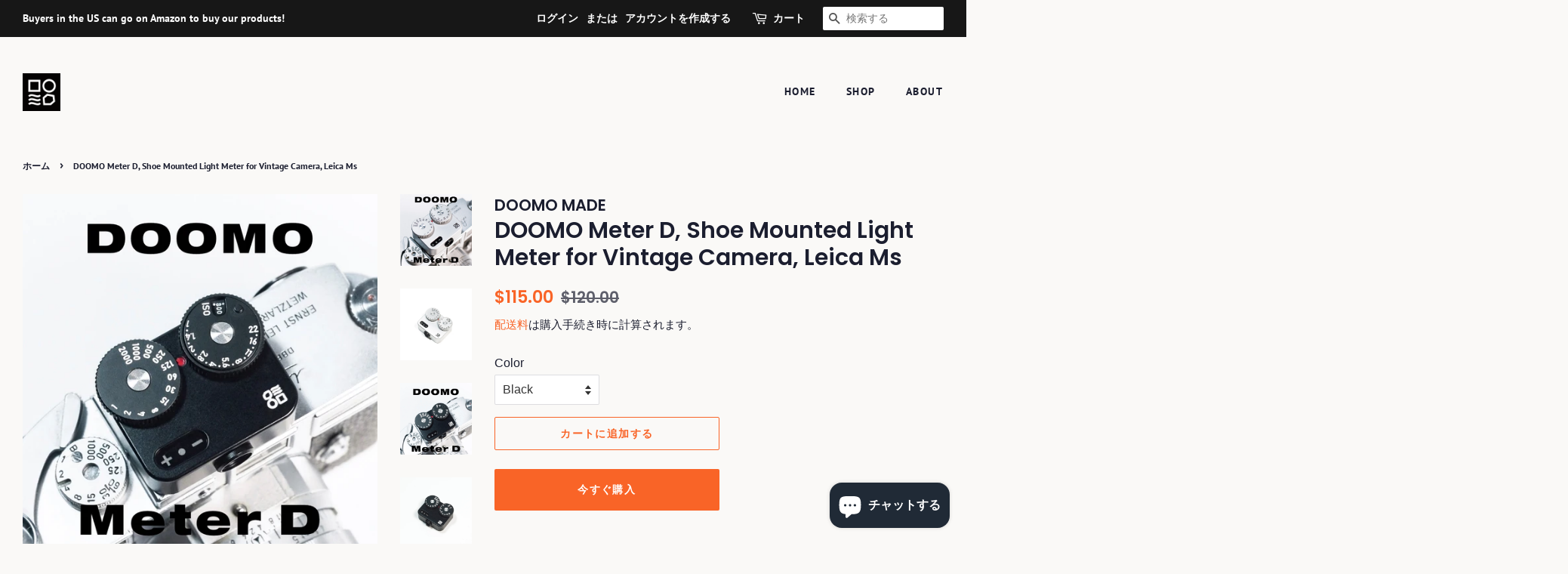

--- FILE ---
content_type: text/html; charset=utf-8
request_url: https://www.doomomade.com/ja/products/doomo-meter-d-a-new-design-meter-for-vintage-camera-leica-ms
body_size: 21323
content:
<!doctype html>
<html class="no-js">
<head>

  <!-- Basic page needs ================================================== -->
  <meta charset="utf-8">
  <meta http-equiv="X-UA-Compatible" content="IE=edge,chrome=1">

  
  <link rel="shortcut icon" href="//www.doomomade.com/cdn/shop/files/logo_32x32.jpg?v=1615323325" type="image/png" />
  

  <!-- Title and description ================================================== -->
  <title>
  DOOMO Meter D, Shoe Mounted Light Meter for Vintage Camera, Leica Ms &ndash; DOOMO MADE
  </title>

  
  <meta name="description" content="The Meter D is in stock now, and will be shipped within Five working days（China Time） after the order is placed. Only free support STANDARD SHIPPING via Air Mail, shipping time is 1-6 weeks, depending on the destination country: 5-14 days to Asia 10-20 days to US, EU, CA, UK, &amp;amp; AU 20-50 days to the rest of the worl">
  

  <!-- Social meta ================================================== -->
  <!-- /snippets/social-meta-tags.liquid -->




<meta property="og:site_name" content="DOOMO MADE">
<meta property="og:url" content="https://www.doomomade.com/ja/products/doomo-meter-d-a-new-design-meter-for-vintage-camera-leica-ms">
<meta property="og:title" content="DOOMO Meter D, Shoe Mounted Light Meter for Vintage Camera, Leica Ms">
<meta property="og:type" content="product">
<meta property="og:description" content="The Meter D is in stock now, and will be shipped within Five working days（China Time） after the order is placed. Only free support STANDARD SHIPPING via Air Mail, shipping time is 1-6 weeks, depending on the destination country: 5-14 days to Asia 10-20 days to US, EU, CA, UK, &amp;amp; AU 20-50 days to the rest of the worl">

  <meta property="og:price:amount" content="115.00">
  <meta property="og:price:currency" content="USD">

<meta property="og:image" content="http://www.doomomade.com/cdn/shop/files/5c868aee29dcbd5e30ee40b200735fd0_1200x1200.jpg?v=1710996038"><meta property="og:image" content="http://www.doomomade.com/cdn/shop/files/2_8ed63e58-9c9f-4ff7-b54b-498ed2efec5d_1200x1200.jpg?v=1710996038"><meta property="og:image" content="http://www.doomomade.com/cdn/shop/files/fd1811e329d6252abce5b825429edd5c_1200x1200.jpg?v=1710996038">
<meta property="og:image:secure_url" content="https://www.doomomade.com/cdn/shop/files/5c868aee29dcbd5e30ee40b200735fd0_1200x1200.jpg?v=1710996038"><meta property="og:image:secure_url" content="https://www.doomomade.com/cdn/shop/files/2_8ed63e58-9c9f-4ff7-b54b-498ed2efec5d_1200x1200.jpg?v=1710996038"><meta property="og:image:secure_url" content="https://www.doomomade.com/cdn/shop/files/fd1811e329d6252abce5b825429edd5c_1200x1200.jpg?v=1710996038">


<meta name="twitter:card" content="summary_large_image">
<meta name="twitter:title" content="DOOMO Meter D, Shoe Mounted Light Meter for Vintage Camera, Leica Ms">
<meta name="twitter:description" content="The Meter D is in stock now, and will be shipped within Five working days（China Time） after the order is placed. Only free support STANDARD SHIPPING via Air Mail, shipping time is 1-6 weeks, depending on the destination country: 5-14 days to Asia 10-20 days to US, EU, CA, UK, &amp;amp; AU 20-50 days to the rest of the worl">


  <!-- Helpers ================================================== -->
  <link rel="canonical" href="https://www.doomomade.com/ja/products/doomo-meter-d-a-new-design-meter-for-vintage-camera-leica-ms">
  <meta name="viewport" content="width=device-width,initial-scale=1">
  <meta name="theme-color" content="#f96427">

  <!-- CSS ================================================== -->
  <link href="//www.doomomade.com/cdn/shop/t/3/assets/timber.scss.css?v=181942381475602613501759261273" rel="stylesheet" type="text/css" media="all" />
  <link href="//www.doomomade.com/cdn/shop/t/3/assets/theme.scss.css?v=121059630243351194291759261272" rel="stylesheet" type="text/css" media="all" />

  <script>
    window.theme = window.theme || {};

    var theme = {
      strings: {
        addToCart: "カートに追加する",
        soldOut: "売り切れ",
        unavailable: "お取り扱いできません",
        zoomClose: "閉じる (Esc)",
        zoomPrev: "前へ (Left arrow key)",
        zoomNext: "次へ (Right arrow key)",
        addressError: "住所を調べる際にエラーが発生しました",
        addressNoResults: "その住所は見つかりませんでした",
        addressQueryLimit: "Google APIの使用量の制限を超えました。\u003ca href=\"https:\/\/developers.google.com\/maps\/premium\/usage-limits\"\u003eプレミアムプラン\u003c\/a\u003eへのアップグレードをご検討ください。",
        authError: "あなたのGoogle Mapsのアカウント認証で問題が発生しました。"
      },
      settings: {
        // Adding some settings to allow the editor to update correctly when they are changed
        enableWideLayout: true,
        typeAccentTransform: true,
        typeAccentSpacing: true,
        baseFontSize: '16px',
        headerBaseFontSize: '30px',
        accentFontSize: '14px'
      },
      variables: {
        mediaQueryMedium: 'screen and (max-width: 768px)',
        bpSmall: false
      },
      moneyFormat: "${{amount}}"
    }

    document.documentElement.className = document.documentElement.className.replace('no-js', 'supports-js');
  </script>

  <!-- Header hook for plugins ================================================== -->
  <script>window.performance && window.performance.mark && window.performance.mark('shopify.content_for_header.start');</script><meta name="google-site-verification" content="SH9u7feU2-zcLemXTX6aF__jQgRPoeHU7GkOWdojirg">
<meta id="shopify-digital-wallet" name="shopify-digital-wallet" content="/48759701655/digital_wallets/dialog">
<meta name="shopify-checkout-api-token" content="314ae04d0867bd2b5c73b946dac97d7f">
<meta id="in-context-paypal-metadata" data-shop-id="48759701655" data-venmo-supported="false" data-environment="production" data-locale="ja_JP" data-paypal-v4="true" data-currency="USD">
<link rel="alternate" hreflang="x-default" href="https://www.doomomade.com/products/doomo-meter-d-a-new-design-meter-for-vintage-camera-leica-ms">
<link rel="alternate" hreflang="en" href="https://www.doomomade.com/products/doomo-meter-d-a-new-design-meter-for-vintage-camera-leica-ms">
<link rel="alternate" hreflang="de" href="https://www.doomomade.com/de/products/doomo-meter-d-a-new-design-meter-for-vintage-camera-leica-ms">
<link rel="alternate" hreflang="fr" href="https://www.doomomade.com/fr/products/doomo-meter-d-a-new-design-meter-for-vintage-camera-leica-ms">
<link rel="alternate" hreflang="it" href="https://www.doomomade.com/it/products/doomo-meter-d-a-new-design-meter-for-vintage-camera-leica-ms">
<link rel="alternate" hreflang="ja" href="https://www.doomomade.com/ja/products/doomo-meter-d-a-new-design-meter-for-vintage-camera-leica-ms">
<link rel="alternate" hreflang="en-CA" href="https://www.doomomade.com/en-ca/products/doomo-meter-d-a-new-design-meter-for-vintage-camera-leica-ms">
<link rel="alternate" hreflang="en-DE" href="https://www.doomomade.com/en-de/products/doomo-meter-d-a-new-design-meter-for-vintage-camera-leica-ms">
<link rel="alternate" hreflang="en-IT" href="https://www.doomomade.com/en-it/products/doomo-meter-d-a-new-design-meter-for-vintage-camera-leica-ms">
<link rel="alternate" hreflang="en-SG" href="https://www.doomomade.com/en-sg/products/doomo-meter-d-a-new-design-meter-for-vintage-camera-leica-ms">
<link rel="alternate" hreflang="en-JP" href="https://www.doomomade.com/en-jp/products/doomo-meter-d-a-new-design-meter-for-vintage-camera-leica-ms">
<link rel="alternate" hreflang="en-FR" href="https://www.doomomade.com/en-fr/products/doomo-meter-d-a-new-design-meter-for-vintage-camera-leica-ms">
<link rel="alternate" hreflang="en-AU" href="https://www.doomomade.com/en-au/products/doomo-meter-d-a-new-design-meter-for-vintage-camera-leica-ms">
<link rel="alternate" hreflang="en-CH" href="https://www.doomomade.com/en-ch/products/doomo-meter-d-a-new-design-meter-for-vintage-camera-leica-ms">
<link rel="alternate" hreflang="en-GB" href="https://www.doomomade.com/en-gb/products/doomo-meter-d-a-new-design-meter-for-vintage-camera-leica-ms">
<link rel="alternate" hreflang="en-ES" href="https://www.doomomade.com/en-es/products/doomo-meter-d-a-new-design-meter-for-vintage-camera-leica-ms">
<link rel="alternate" hreflang="en-KR" href="https://www.doomomade.com/en-kr/products/doomo-meter-d-a-new-design-meter-for-vintage-camera-leica-ms">
<link rel="alternate" type="application/json+oembed" href="https://www.doomomade.com/ja/products/doomo-meter-d-a-new-design-meter-for-vintage-camera-leica-ms.oembed">
<script async="async" src="/checkouts/internal/preloads.js?locale=ja-US"></script>
<script id="shopify-features" type="application/json">{"accessToken":"314ae04d0867bd2b5c73b946dac97d7f","betas":["rich-media-storefront-analytics"],"domain":"www.doomomade.com","predictiveSearch":true,"shopId":48759701655,"locale":"ja"}</script>
<script>var Shopify = Shopify || {};
Shopify.shop = "doomomade.myshopify.com";
Shopify.locale = "ja";
Shopify.currency = {"active":"USD","rate":"1.0"};
Shopify.country = "US";
Shopify.theme = {"name":"Minimal","id":112333979799,"schema_name":"Minimal","schema_version":"12.0.5","theme_store_id":380,"role":"main"};
Shopify.theme.handle = "null";
Shopify.theme.style = {"id":null,"handle":null};
Shopify.cdnHost = "www.doomomade.com/cdn";
Shopify.routes = Shopify.routes || {};
Shopify.routes.root = "/ja/";</script>
<script type="module">!function(o){(o.Shopify=o.Shopify||{}).modules=!0}(window);</script>
<script>!function(o){function n(){var o=[];function n(){o.push(Array.prototype.slice.apply(arguments))}return n.q=o,n}var t=o.Shopify=o.Shopify||{};t.loadFeatures=n(),t.autoloadFeatures=n()}(window);</script>
<script id="shop-js-analytics" type="application/json">{"pageType":"product"}</script>
<script defer="defer" async type="module" src="//www.doomomade.com/cdn/shopifycloud/shop-js/modules/v2/client.init-shop-cart-sync_B6iN3ppr.ja.esm.js"></script>
<script defer="defer" async type="module" src="//www.doomomade.com/cdn/shopifycloud/shop-js/modules/v2/chunk.common_JT7zyiq2.esm.js"></script>
<script type="module">
  await import("//www.doomomade.com/cdn/shopifycloud/shop-js/modules/v2/client.init-shop-cart-sync_B6iN3ppr.ja.esm.js");
await import("//www.doomomade.com/cdn/shopifycloud/shop-js/modules/v2/chunk.common_JT7zyiq2.esm.js");

  window.Shopify.SignInWithShop?.initShopCartSync?.({"fedCMEnabled":true,"windoidEnabled":true});

</script>
<script id="__st">var __st={"a":48759701655,"offset":28800,"reqid":"edcdd1e9-1b4b-479e-b2be-963b007cf90a-1768571747","pageurl":"www.doomomade.com\/ja\/products\/doomo-meter-d-a-new-design-meter-for-vintage-camera-leica-ms","u":"1e2aa7e115ab","p":"product","rtyp":"product","rid":5681995251863};</script>
<script>window.ShopifyPaypalV4VisibilityTracking = true;</script>
<script id="captcha-bootstrap">!function(){'use strict';const t='contact',e='account',n='new_comment',o=[[t,t],['blogs',n],['comments',n],[t,'customer']],c=[[e,'customer_login'],[e,'guest_login'],[e,'recover_customer_password'],[e,'create_customer']],r=t=>t.map((([t,e])=>`form[action*='/${t}']:not([data-nocaptcha='true']) input[name='form_type'][value='${e}']`)).join(','),a=t=>()=>t?[...document.querySelectorAll(t)].map((t=>t.form)):[];function s(){const t=[...o],e=r(t);return a(e)}const i='password',u='form_key',d=['recaptcha-v3-token','g-recaptcha-response','h-captcha-response',i],f=()=>{try{return window.sessionStorage}catch{return}},m='__shopify_v',_=t=>t.elements[u];function p(t,e,n=!1){try{const o=window.sessionStorage,c=JSON.parse(o.getItem(e)),{data:r}=function(t){const{data:e,action:n}=t;return t[m]||n?{data:e,action:n}:{data:t,action:n}}(c);for(const[e,n]of Object.entries(r))t.elements[e]&&(t.elements[e].value=n);n&&o.removeItem(e)}catch(o){console.error('form repopulation failed',{error:o})}}const l='form_type',E='cptcha';function T(t){t.dataset[E]=!0}const w=window,h=w.document,L='Shopify',v='ce_forms',y='captcha';let A=!1;((t,e)=>{const n=(g='f06e6c50-85a8-45c8-87d0-21a2b65856fe',I='https://cdn.shopify.com/shopifycloud/storefront-forms-hcaptcha/ce_storefront_forms_captcha_hcaptcha.v1.5.2.iife.js',D={infoText:'hCaptchaによる保護',privacyText:'プライバシー',termsText:'利用規約'},(t,e,n)=>{const o=w[L][v],c=o.bindForm;if(c)return c(t,g,e,D).then(n);var r;o.q.push([[t,g,e,D],n]),r=I,A||(h.body.append(Object.assign(h.createElement('script'),{id:'captcha-provider',async:!0,src:r})),A=!0)});var g,I,D;w[L]=w[L]||{},w[L][v]=w[L][v]||{},w[L][v].q=[],w[L][y]=w[L][y]||{},w[L][y].protect=function(t,e){n(t,void 0,e),T(t)},Object.freeze(w[L][y]),function(t,e,n,w,h,L){const[v,y,A,g]=function(t,e,n){const i=e?o:[],u=t?c:[],d=[...i,...u],f=r(d),m=r(i),_=r(d.filter((([t,e])=>n.includes(e))));return[a(f),a(m),a(_),s()]}(w,h,L),I=t=>{const e=t.target;return e instanceof HTMLFormElement?e:e&&e.form},D=t=>v().includes(t);t.addEventListener('submit',(t=>{const e=I(t);if(!e)return;const n=D(e)&&!e.dataset.hcaptchaBound&&!e.dataset.recaptchaBound,o=_(e),c=g().includes(e)&&(!o||!o.value);(n||c)&&t.preventDefault(),c&&!n&&(function(t){try{if(!f())return;!function(t){const e=f();if(!e)return;const n=_(t);if(!n)return;const o=n.value;o&&e.removeItem(o)}(t);const e=Array.from(Array(32),(()=>Math.random().toString(36)[2])).join('');!function(t,e){_(t)||t.append(Object.assign(document.createElement('input'),{type:'hidden',name:u})),t.elements[u].value=e}(t,e),function(t,e){const n=f();if(!n)return;const o=[...t.querySelectorAll(`input[type='${i}']`)].map((({name:t})=>t)),c=[...d,...o],r={};for(const[a,s]of new FormData(t).entries())c.includes(a)||(r[a]=s);n.setItem(e,JSON.stringify({[m]:1,action:t.action,data:r}))}(t,e)}catch(e){console.error('failed to persist form',e)}}(e),e.submit())}));const S=(t,e)=>{t&&!t.dataset[E]&&(n(t,e.some((e=>e===t))),T(t))};for(const o of['focusin','change'])t.addEventListener(o,(t=>{const e=I(t);D(e)&&S(e,y())}));const B=e.get('form_key'),M=e.get(l),P=B&&M;t.addEventListener('DOMContentLoaded',(()=>{const t=y();if(P)for(const e of t)e.elements[l].value===M&&p(e,B);[...new Set([...A(),...v().filter((t=>'true'===t.dataset.shopifyCaptcha))])].forEach((e=>S(e,t)))}))}(h,new URLSearchParams(w.location.search),n,t,e,['guest_login'])})(!0,!0)}();</script>
<script integrity="sha256-4kQ18oKyAcykRKYeNunJcIwy7WH5gtpwJnB7kiuLZ1E=" data-source-attribution="shopify.loadfeatures" defer="defer" src="//www.doomomade.com/cdn/shopifycloud/storefront/assets/storefront/load_feature-a0a9edcb.js" crossorigin="anonymous"></script>
<script data-source-attribution="shopify.dynamic_checkout.dynamic.init">var Shopify=Shopify||{};Shopify.PaymentButton=Shopify.PaymentButton||{isStorefrontPortableWallets:!0,init:function(){window.Shopify.PaymentButton.init=function(){};var t=document.createElement("script");t.src="https://www.doomomade.com/cdn/shopifycloud/portable-wallets/latest/portable-wallets.ja.js",t.type="module",document.head.appendChild(t)}};
</script>
<script data-source-attribution="shopify.dynamic_checkout.buyer_consent">
  function portableWalletsHideBuyerConsent(e){var t=document.getElementById("shopify-buyer-consent"),n=document.getElementById("shopify-subscription-policy-button");t&&n&&(t.classList.add("hidden"),t.setAttribute("aria-hidden","true"),n.removeEventListener("click",e))}function portableWalletsShowBuyerConsent(e){var t=document.getElementById("shopify-buyer-consent"),n=document.getElementById("shopify-subscription-policy-button");t&&n&&(t.classList.remove("hidden"),t.removeAttribute("aria-hidden"),n.addEventListener("click",e))}window.Shopify?.PaymentButton&&(window.Shopify.PaymentButton.hideBuyerConsent=portableWalletsHideBuyerConsent,window.Shopify.PaymentButton.showBuyerConsent=portableWalletsShowBuyerConsent);
</script>
<script>
  function portableWalletsCleanup(e){e&&e.src&&console.error("Failed to load portable wallets script "+e.src);var t=document.querySelectorAll("shopify-accelerated-checkout .shopify-payment-button__skeleton, shopify-accelerated-checkout-cart .wallet-cart-button__skeleton"),e=document.getElementById("shopify-buyer-consent");for(let e=0;e<t.length;e++)t[e].remove();e&&e.remove()}function portableWalletsNotLoadedAsModule(e){e instanceof ErrorEvent&&"string"==typeof e.message&&e.message.includes("import.meta")&&"string"==typeof e.filename&&e.filename.includes("portable-wallets")&&(window.removeEventListener("error",portableWalletsNotLoadedAsModule),window.Shopify.PaymentButton.failedToLoad=e,"loading"===document.readyState?document.addEventListener("DOMContentLoaded",window.Shopify.PaymentButton.init):window.Shopify.PaymentButton.init())}window.addEventListener("error",portableWalletsNotLoadedAsModule);
</script>

<script type="module" src="https://www.doomomade.com/cdn/shopifycloud/portable-wallets/latest/portable-wallets.ja.js" onError="portableWalletsCleanup(this)" crossorigin="anonymous"></script>
<script nomodule>
  document.addEventListener("DOMContentLoaded", portableWalletsCleanup);
</script>

<link id="shopify-accelerated-checkout-styles" rel="stylesheet" media="screen" href="https://www.doomomade.com/cdn/shopifycloud/portable-wallets/latest/accelerated-checkout-backwards-compat.css" crossorigin="anonymous">
<style id="shopify-accelerated-checkout-cart">
        #shopify-buyer-consent {
  margin-top: 1em;
  display: inline-block;
  width: 100%;
}

#shopify-buyer-consent.hidden {
  display: none;
}

#shopify-subscription-policy-button {
  background: none;
  border: none;
  padding: 0;
  text-decoration: underline;
  font-size: inherit;
  cursor: pointer;
}

#shopify-subscription-policy-button::before {
  box-shadow: none;
}

      </style>

<script>window.performance && window.performance.mark && window.performance.mark('shopify.content_for_header.end');</script>

  <script src="//www.doomomade.com/cdn/shop/t/3/assets/jquery-2.2.3.min.js?v=58211863146907186831600590050" type="text/javascript"></script>

  <script src="//www.doomomade.com/cdn/shop/t/3/assets/lazysizes.min.js?v=155223123402716617051600590051" async="async"></script>

  
  

<script src="https://cdn.shopify.com/extensions/7bc9bb47-adfa-4267-963e-cadee5096caf/inbox-1252/assets/inbox-chat-loader.js" type="text/javascript" defer="defer"></script>
<link href="https://monorail-edge.shopifysvc.com" rel="dns-prefetch">
<script>(function(){if ("sendBeacon" in navigator && "performance" in window) {try {var session_token_from_headers = performance.getEntriesByType('navigation')[0].serverTiming.find(x => x.name == '_s').description;} catch {var session_token_from_headers = undefined;}var session_cookie_matches = document.cookie.match(/_shopify_s=([^;]*)/);var session_token_from_cookie = session_cookie_matches && session_cookie_matches.length === 2 ? session_cookie_matches[1] : "";var session_token = session_token_from_headers || session_token_from_cookie || "";function handle_abandonment_event(e) {var entries = performance.getEntries().filter(function(entry) {return /monorail-edge.shopifysvc.com/.test(entry.name);});if (!window.abandonment_tracked && entries.length === 0) {window.abandonment_tracked = true;var currentMs = Date.now();var navigation_start = performance.timing.navigationStart;var payload = {shop_id: 48759701655,url: window.location.href,navigation_start,duration: currentMs - navigation_start,session_token,page_type: "product"};window.navigator.sendBeacon("https://monorail-edge.shopifysvc.com/v1/produce", JSON.stringify({schema_id: "online_store_buyer_site_abandonment/1.1",payload: payload,metadata: {event_created_at_ms: currentMs,event_sent_at_ms: currentMs}}));}}window.addEventListener('pagehide', handle_abandonment_event);}}());</script>
<script id="web-pixels-manager-setup">(function e(e,d,r,n,o){if(void 0===o&&(o={}),!Boolean(null===(a=null===(i=window.Shopify)||void 0===i?void 0:i.analytics)||void 0===a?void 0:a.replayQueue)){var i,a;window.Shopify=window.Shopify||{};var t=window.Shopify;t.analytics=t.analytics||{};var s=t.analytics;s.replayQueue=[],s.publish=function(e,d,r){return s.replayQueue.push([e,d,r]),!0};try{self.performance.mark("wpm:start")}catch(e){}var l=function(){var e={modern:/Edge?\/(1{2}[4-9]|1[2-9]\d|[2-9]\d{2}|\d{4,})\.\d+(\.\d+|)|Firefox\/(1{2}[4-9]|1[2-9]\d|[2-9]\d{2}|\d{4,})\.\d+(\.\d+|)|Chrom(ium|e)\/(9{2}|\d{3,})\.\d+(\.\d+|)|(Maci|X1{2}).+ Version\/(15\.\d+|(1[6-9]|[2-9]\d|\d{3,})\.\d+)([,.]\d+|)( \(\w+\)|)( Mobile\/\w+|) Safari\/|Chrome.+OPR\/(9{2}|\d{3,})\.\d+\.\d+|(CPU[ +]OS|iPhone[ +]OS|CPU[ +]iPhone|CPU IPhone OS|CPU iPad OS)[ +]+(15[._]\d+|(1[6-9]|[2-9]\d|\d{3,})[._]\d+)([._]\d+|)|Android:?[ /-](13[3-9]|1[4-9]\d|[2-9]\d{2}|\d{4,})(\.\d+|)(\.\d+|)|Android.+Firefox\/(13[5-9]|1[4-9]\d|[2-9]\d{2}|\d{4,})\.\d+(\.\d+|)|Android.+Chrom(ium|e)\/(13[3-9]|1[4-9]\d|[2-9]\d{2}|\d{4,})\.\d+(\.\d+|)|SamsungBrowser\/([2-9]\d|\d{3,})\.\d+/,legacy:/Edge?\/(1[6-9]|[2-9]\d|\d{3,})\.\d+(\.\d+|)|Firefox\/(5[4-9]|[6-9]\d|\d{3,})\.\d+(\.\d+|)|Chrom(ium|e)\/(5[1-9]|[6-9]\d|\d{3,})\.\d+(\.\d+|)([\d.]+$|.*Safari\/(?![\d.]+ Edge\/[\d.]+$))|(Maci|X1{2}).+ Version\/(10\.\d+|(1[1-9]|[2-9]\d|\d{3,})\.\d+)([,.]\d+|)( \(\w+\)|)( Mobile\/\w+|) Safari\/|Chrome.+OPR\/(3[89]|[4-9]\d|\d{3,})\.\d+\.\d+|(CPU[ +]OS|iPhone[ +]OS|CPU[ +]iPhone|CPU IPhone OS|CPU iPad OS)[ +]+(10[._]\d+|(1[1-9]|[2-9]\d|\d{3,})[._]\d+)([._]\d+|)|Android:?[ /-](13[3-9]|1[4-9]\d|[2-9]\d{2}|\d{4,})(\.\d+|)(\.\d+|)|Mobile Safari.+OPR\/([89]\d|\d{3,})\.\d+\.\d+|Android.+Firefox\/(13[5-9]|1[4-9]\d|[2-9]\d{2}|\d{4,})\.\d+(\.\d+|)|Android.+Chrom(ium|e)\/(13[3-9]|1[4-9]\d|[2-9]\d{2}|\d{4,})\.\d+(\.\d+|)|Android.+(UC? ?Browser|UCWEB|U3)[ /]?(15\.([5-9]|\d{2,})|(1[6-9]|[2-9]\d|\d{3,})\.\d+)\.\d+|SamsungBrowser\/(5\.\d+|([6-9]|\d{2,})\.\d+)|Android.+MQ{2}Browser\/(14(\.(9|\d{2,})|)|(1[5-9]|[2-9]\d|\d{3,})(\.\d+|))(\.\d+|)|K[Aa][Ii]OS\/(3\.\d+|([4-9]|\d{2,})\.\d+)(\.\d+|)/},d=e.modern,r=e.legacy,n=navigator.userAgent;return n.match(d)?"modern":n.match(r)?"legacy":"unknown"}(),u="modern"===l?"modern":"legacy",c=(null!=n?n:{modern:"",legacy:""})[u],f=function(e){return[e.baseUrl,"/wpm","/b",e.hashVersion,"modern"===e.buildTarget?"m":"l",".js"].join("")}({baseUrl:d,hashVersion:r,buildTarget:u}),m=function(e){var d=e.version,r=e.bundleTarget,n=e.surface,o=e.pageUrl,i=e.monorailEndpoint;return{emit:function(e){var a=e.status,t=e.errorMsg,s=(new Date).getTime(),l=JSON.stringify({metadata:{event_sent_at_ms:s},events:[{schema_id:"web_pixels_manager_load/3.1",payload:{version:d,bundle_target:r,page_url:o,status:a,surface:n,error_msg:t},metadata:{event_created_at_ms:s}}]});if(!i)return console&&console.warn&&console.warn("[Web Pixels Manager] No Monorail endpoint provided, skipping logging."),!1;try{return self.navigator.sendBeacon.bind(self.navigator)(i,l)}catch(e){}var u=new XMLHttpRequest;try{return u.open("POST",i,!0),u.setRequestHeader("Content-Type","text/plain"),u.send(l),!0}catch(e){return console&&console.warn&&console.warn("[Web Pixels Manager] Got an unhandled error while logging to Monorail."),!1}}}}({version:r,bundleTarget:l,surface:e.surface,pageUrl:self.location.href,monorailEndpoint:e.monorailEndpoint});try{o.browserTarget=l,function(e){var d=e.src,r=e.async,n=void 0===r||r,o=e.onload,i=e.onerror,a=e.sri,t=e.scriptDataAttributes,s=void 0===t?{}:t,l=document.createElement("script"),u=document.querySelector("head"),c=document.querySelector("body");if(l.async=n,l.src=d,a&&(l.integrity=a,l.crossOrigin="anonymous"),s)for(var f in s)if(Object.prototype.hasOwnProperty.call(s,f))try{l.dataset[f]=s[f]}catch(e){}if(o&&l.addEventListener("load",o),i&&l.addEventListener("error",i),u)u.appendChild(l);else{if(!c)throw new Error("Did not find a head or body element to append the script");c.appendChild(l)}}({src:f,async:!0,onload:function(){if(!function(){var e,d;return Boolean(null===(d=null===(e=window.Shopify)||void 0===e?void 0:e.analytics)||void 0===d?void 0:d.initialized)}()){var d=window.webPixelsManager.init(e)||void 0;if(d){var r=window.Shopify.analytics;r.replayQueue.forEach((function(e){var r=e[0],n=e[1],o=e[2];d.publishCustomEvent(r,n,o)})),r.replayQueue=[],r.publish=d.publishCustomEvent,r.visitor=d.visitor,r.initialized=!0}}},onerror:function(){return m.emit({status:"failed",errorMsg:"".concat(f," has failed to load")})},sri:function(e){var d=/^sha384-[A-Za-z0-9+/=]+$/;return"string"==typeof e&&d.test(e)}(c)?c:"",scriptDataAttributes:o}),m.emit({status:"loading"})}catch(e){m.emit({status:"failed",errorMsg:(null==e?void 0:e.message)||"Unknown error"})}}})({shopId: 48759701655,storefrontBaseUrl: "https://www.doomomade.com",extensionsBaseUrl: "https://extensions.shopifycdn.com/cdn/shopifycloud/web-pixels-manager",monorailEndpoint: "https://monorail-edge.shopifysvc.com/unstable/produce_batch",surface: "storefront-renderer",enabledBetaFlags: ["2dca8a86"],webPixelsConfigList: [{"id":"652542103","configuration":"{\"config\":\"{\\\"pixel_id\\\":\\\"GT-P3J3SJZ\\\",\\\"target_country\\\":\\\"US\\\",\\\"gtag_events\\\":[{\\\"type\\\":\\\"purchase\\\",\\\"action_label\\\":\\\"MC-S15KXVWJ1B\\\"},{\\\"type\\\":\\\"page_view\\\",\\\"action_label\\\":\\\"MC-S15KXVWJ1B\\\"},{\\\"type\\\":\\\"view_item\\\",\\\"action_label\\\":\\\"MC-S15KXVWJ1B\\\"}],\\\"enable_monitoring_mode\\\":false}\"}","eventPayloadVersion":"v1","runtimeContext":"OPEN","scriptVersion":"b2a88bafab3e21179ed38636efcd8a93","type":"APP","apiClientId":1780363,"privacyPurposes":[],"dataSharingAdjustments":{"protectedCustomerApprovalScopes":["read_customer_address","read_customer_email","read_customer_name","read_customer_personal_data","read_customer_phone"]}},{"id":"95977623","configuration":"{\"tagID\":\"2613517180803\"}","eventPayloadVersion":"v1","runtimeContext":"STRICT","scriptVersion":"18031546ee651571ed29edbe71a3550b","type":"APP","apiClientId":3009811,"privacyPurposes":["ANALYTICS","MARKETING","SALE_OF_DATA"],"dataSharingAdjustments":{"protectedCustomerApprovalScopes":["read_customer_address","read_customer_email","read_customer_name","read_customer_personal_data","read_customer_phone"]}},{"id":"shopify-app-pixel","configuration":"{}","eventPayloadVersion":"v1","runtimeContext":"STRICT","scriptVersion":"0450","apiClientId":"shopify-pixel","type":"APP","privacyPurposes":["ANALYTICS","MARKETING"]},{"id":"shopify-custom-pixel","eventPayloadVersion":"v1","runtimeContext":"LAX","scriptVersion":"0450","apiClientId":"shopify-pixel","type":"CUSTOM","privacyPurposes":["ANALYTICS","MARKETING"]}],isMerchantRequest: false,initData: {"shop":{"name":"DOOMO MADE","paymentSettings":{"currencyCode":"USD"},"myshopifyDomain":"doomomade.myshopify.com","countryCode":"CN","storefrontUrl":"https:\/\/www.doomomade.com\/ja"},"customer":null,"cart":null,"checkout":null,"productVariants":[{"price":{"amount":115.0,"currencyCode":"USD"},"product":{"title":"DOOMO Meter D, Shoe Mounted Light Meter for Vintage Camera, Leica Ms","vendor":"DOOMO MADE","id":"5681995251863","untranslatedTitle":"DOOMO Meter D, Shoe Mounted Light Meter for Vintage Camera, Leica Ms","url":"\/ja\/products\/doomo-meter-d-a-new-design-meter-for-vintage-camera-leica-ms","type":"测光表"},"id":"36398437957783","image":{"src":"\/\/www.doomomade.com\/cdn\/shop\/files\/fd1811e329d6252abce5b825429edd5c.jpg?v=1710996038"},"sku":"MD-2","title":"Black","untranslatedTitle":"Black"},{"price":{"amount":115.0,"currencyCode":"USD"},"product":{"title":"DOOMO Meter D, Shoe Mounted Light Meter for Vintage Camera, Leica Ms","vendor":"DOOMO MADE","id":"5681995251863","untranslatedTitle":"DOOMO Meter D, Shoe Mounted Light Meter for Vintage Camera, Leica Ms","url":"\/ja\/products\/doomo-meter-d-a-new-design-meter-for-vintage-camera-leica-ms","type":"测光表"},"id":"38177877557399","image":{"src":"\/\/www.doomomade.com\/cdn\/shop\/files\/5c868aee29dcbd5e30ee40b200735fd0.jpg?v=1710996038"},"sku":"MD-1","title":"Chrome","untranslatedTitle":"Chrome"},{"price":{"amount":125.0,"currencyCode":"USD"},"product":{"title":"DOOMO Meter D, Shoe Mounted Light Meter for Vintage Camera, Leica Ms","vendor":"DOOMO MADE","id":"5681995251863","untranslatedTitle":"DOOMO Meter D, Shoe Mounted Light Meter for Vintage Camera, Leica Ms","url":"\/ja\/products\/doomo-meter-d-a-new-design-meter-for-vintage-camera-leica-ms","type":"测光表"},"id":"42244457824407","image":{"src":"\/\/www.doomomade.com\/cdn\/shop\/files\/20-1.jpg?v=1710996169"},"sku":"","title":"Brass Version","untranslatedTitle":"Brass Version"}],"purchasingCompany":null},},"https://www.doomomade.com/cdn","fcfee988w5aeb613cpc8e4bc33m6693e112",{"modern":"","legacy":""},{"shopId":"48759701655","storefrontBaseUrl":"https:\/\/www.doomomade.com","extensionBaseUrl":"https:\/\/extensions.shopifycdn.com\/cdn\/shopifycloud\/web-pixels-manager","surface":"storefront-renderer","enabledBetaFlags":"[\"2dca8a86\"]","isMerchantRequest":"false","hashVersion":"fcfee988w5aeb613cpc8e4bc33m6693e112","publish":"custom","events":"[[\"page_viewed\",{}],[\"product_viewed\",{\"productVariant\":{\"price\":{\"amount\":115.0,\"currencyCode\":\"USD\"},\"product\":{\"title\":\"DOOMO Meter D, Shoe Mounted Light Meter for Vintage Camera, Leica Ms\",\"vendor\":\"DOOMO MADE\",\"id\":\"5681995251863\",\"untranslatedTitle\":\"DOOMO Meter D, Shoe Mounted Light Meter for Vintage Camera, Leica Ms\",\"url\":\"\/ja\/products\/doomo-meter-d-a-new-design-meter-for-vintage-camera-leica-ms\",\"type\":\"测光表\"},\"id\":\"36398437957783\",\"image\":{\"src\":\"\/\/www.doomomade.com\/cdn\/shop\/files\/fd1811e329d6252abce5b825429edd5c.jpg?v=1710996038\"},\"sku\":\"MD-2\",\"title\":\"Black\",\"untranslatedTitle\":\"Black\"}}]]"});</script><script>
  window.ShopifyAnalytics = window.ShopifyAnalytics || {};
  window.ShopifyAnalytics.meta = window.ShopifyAnalytics.meta || {};
  window.ShopifyAnalytics.meta.currency = 'USD';
  var meta = {"product":{"id":5681995251863,"gid":"gid:\/\/shopify\/Product\/5681995251863","vendor":"DOOMO MADE","type":"测光表","handle":"doomo-meter-d-a-new-design-meter-for-vintage-camera-leica-ms","variants":[{"id":36398437957783,"price":11500,"name":"DOOMO Meter D, Shoe Mounted Light Meter for Vintage Camera, Leica Ms - Black","public_title":"Black","sku":"MD-2"},{"id":38177877557399,"price":11500,"name":"DOOMO Meter D, Shoe Mounted Light Meter for Vintage Camera, Leica Ms - Chrome","public_title":"Chrome","sku":"MD-1"},{"id":42244457824407,"price":12500,"name":"DOOMO Meter D, Shoe Mounted Light Meter for Vintage Camera, Leica Ms - Brass Version","public_title":"Brass Version","sku":""}],"remote":false},"page":{"pageType":"product","resourceType":"product","resourceId":5681995251863,"requestId":"edcdd1e9-1b4b-479e-b2be-963b007cf90a-1768571747"}};
  for (var attr in meta) {
    window.ShopifyAnalytics.meta[attr] = meta[attr];
  }
</script>
<script class="analytics">
  (function () {
    var customDocumentWrite = function(content) {
      var jquery = null;

      if (window.jQuery) {
        jquery = window.jQuery;
      } else if (window.Checkout && window.Checkout.$) {
        jquery = window.Checkout.$;
      }

      if (jquery) {
        jquery('body').append(content);
      }
    };

    var hasLoggedConversion = function(token) {
      if (token) {
        return document.cookie.indexOf('loggedConversion=' + token) !== -1;
      }
      return false;
    }

    var setCookieIfConversion = function(token) {
      if (token) {
        var twoMonthsFromNow = new Date(Date.now());
        twoMonthsFromNow.setMonth(twoMonthsFromNow.getMonth() + 2);

        document.cookie = 'loggedConversion=' + token + '; expires=' + twoMonthsFromNow;
      }
    }

    var trekkie = window.ShopifyAnalytics.lib = window.trekkie = window.trekkie || [];
    if (trekkie.integrations) {
      return;
    }
    trekkie.methods = [
      'identify',
      'page',
      'ready',
      'track',
      'trackForm',
      'trackLink'
    ];
    trekkie.factory = function(method) {
      return function() {
        var args = Array.prototype.slice.call(arguments);
        args.unshift(method);
        trekkie.push(args);
        return trekkie;
      };
    };
    for (var i = 0; i < trekkie.methods.length; i++) {
      var key = trekkie.methods[i];
      trekkie[key] = trekkie.factory(key);
    }
    trekkie.load = function(config) {
      trekkie.config = config || {};
      trekkie.config.initialDocumentCookie = document.cookie;
      var first = document.getElementsByTagName('script')[0];
      var script = document.createElement('script');
      script.type = 'text/javascript';
      script.onerror = function(e) {
        var scriptFallback = document.createElement('script');
        scriptFallback.type = 'text/javascript';
        scriptFallback.onerror = function(error) {
                var Monorail = {
      produce: function produce(monorailDomain, schemaId, payload) {
        var currentMs = new Date().getTime();
        var event = {
          schema_id: schemaId,
          payload: payload,
          metadata: {
            event_created_at_ms: currentMs,
            event_sent_at_ms: currentMs
          }
        };
        return Monorail.sendRequest("https://" + monorailDomain + "/v1/produce", JSON.stringify(event));
      },
      sendRequest: function sendRequest(endpointUrl, payload) {
        // Try the sendBeacon API
        if (window && window.navigator && typeof window.navigator.sendBeacon === 'function' && typeof window.Blob === 'function' && !Monorail.isIos12()) {
          var blobData = new window.Blob([payload], {
            type: 'text/plain'
          });

          if (window.navigator.sendBeacon(endpointUrl, blobData)) {
            return true;
          } // sendBeacon was not successful

        } // XHR beacon

        var xhr = new XMLHttpRequest();

        try {
          xhr.open('POST', endpointUrl);
          xhr.setRequestHeader('Content-Type', 'text/plain');
          xhr.send(payload);
        } catch (e) {
          console.log(e);
        }

        return false;
      },
      isIos12: function isIos12() {
        return window.navigator.userAgent.lastIndexOf('iPhone; CPU iPhone OS 12_') !== -1 || window.navigator.userAgent.lastIndexOf('iPad; CPU OS 12_') !== -1;
      }
    };
    Monorail.produce('monorail-edge.shopifysvc.com',
      'trekkie_storefront_load_errors/1.1',
      {shop_id: 48759701655,
      theme_id: 112333979799,
      app_name: "storefront",
      context_url: window.location.href,
      source_url: "//www.doomomade.com/cdn/s/trekkie.storefront.cd680fe47e6c39ca5d5df5f0a32d569bc48c0f27.min.js"});

        };
        scriptFallback.async = true;
        scriptFallback.src = '//www.doomomade.com/cdn/s/trekkie.storefront.cd680fe47e6c39ca5d5df5f0a32d569bc48c0f27.min.js';
        first.parentNode.insertBefore(scriptFallback, first);
      };
      script.async = true;
      script.src = '//www.doomomade.com/cdn/s/trekkie.storefront.cd680fe47e6c39ca5d5df5f0a32d569bc48c0f27.min.js';
      first.parentNode.insertBefore(script, first);
    };
    trekkie.load(
      {"Trekkie":{"appName":"storefront","development":false,"defaultAttributes":{"shopId":48759701655,"isMerchantRequest":null,"themeId":112333979799,"themeCityHash":"5115938779261254958","contentLanguage":"ja","currency":"USD","eventMetadataId":"3edb3270-5ee0-4bde-911b-3204faedf46e"},"isServerSideCookieWritingEnabled":true,"monorailRegion":"shop_domain","enabledBetaFlags":["65f19447"]},"Session Attribution":{},"S2S":{"facebookCapiEnabled":true,"source":"trekkie-storefront-renderer","apiClientId":580111}}
    );

    var loaded = false;
    trekkie.ready(function() {
      if (loaded) return;
      loaded = true;

      window.ShopifyAnalytics.lib = window.trekkie;

      var originalDocumentWrite = document.write;
      document.write = customDocumentWrite;
      try { window.ShopifyAnalytics.merchantGoogleAnalytics.call(this); } catch(error) {};
      document.write = originalDocumentWrite;

      window.ShopifyAnalytics.lib.page(null,{"pageType":"product","resourceType":"product","resourceId":5681995251863,"requestId":"edcdd1e9-1b4b-479e-b2be-963b007cf90a-1768571747","shopifyEmitted":true});

      var match = window.location.pathname.match(/checkouts\/(.+)\/(thank_you|post_purchase)/)
      var token = match? match[1]: undefined;
      if (!hasLoggedConversion(token)) {
        setCookieIfConversion(token);
        window.ShopifyAnalytics.lib.track("Viewed Product",{"currency":"USD","variantId":36398437957783,"productId":5681995251863,"productGid":"gid:\/\/shopify\/Product\/5681995251863","name":"DOOMO Meter D, Shoe Mounted Light Meter for Vintage Camera, Leica Ms - Black","price":"115.00","sku":"MD-2","brand":"DOOMO MADE","variant":"Black","category":"测光表","nonInteraction":true,"remote":false},undefined,undefined,{"shopifyEmitted":true});
      window.ShopifyAnalytics.lib.track("monorail:\/\/trekkie_storefront_viewed_product\/1.1",{"currency":"USD","variantId":36398437957783,"productId":5681995251863,"productGid":"gid:\/\/shopify\/Product\/5681995251863","name":"DOOMO Meter D, Shoe Mounted Light Meter for Vintage Camera, Leica Ms - Black","price":"115.00","sku":"MD-2","brand":"DOOMO MADE","variant":"Black","category":"测光表","nonInteraction":true,"remote":false,"referer":"https:\/\/www.doomomade.com\/ja\/products\/doomo-meter-d-a-new-design-meter-for-vintage-camera-leica-ms"});
      }
    });


        var eventsListenerScript = document.createElement('script');
        eventsListenerScript.async = true;
        eventsListenerScript.src = "//www.doomomade.com/cdn/shopifycloud/storefront/assets/shop_events_listener-3da45d37.js";
        document.getElementsByTagName('head')[0].appendChild(eventsListenerScript);

})();</script>
<script
  defer
  src="https://www.doomomade.com/cdn/shopifycloud/perf-kit/shopify-perf-kit-3.0.4.min.js"
  data-application="storefront-renderer"
  data-shop-id="48759701655"
  data-render-region="gcp-us-central1"
  data-page-type="product"
  data-theme-instance-id="112333979799"
  data-theme-name="Minimal"
  data-theme-version="12.0.5"
  data-monorail-region="shop_domain"
  data-resource-timing-sampling-rate="10"
  data-shs="true"
  data-shs-beacon="true"
  data-shs-export-with-fetch="true"
  data-shs-logs-sample-rate="1"
  data-shs-beacon-endpoint="https://www.doomomade.com/api/collect"
></script>
</head>

<body id="doomo-meter-d-shoe-mounted-light-meter-for-vintage-camera-leica-ms" class="template-product">

  <div id="shopify-section-header" class="shopify-section"><style>
  .logo__image-wrapper {
    max-width: 50px;
  }
  /*================= If logo is above navigation ================== */
  

  /*============ If logo is on the same line as navigation ============ */
  


  
    @media screen and (min-width: 769px) {
      .site-nav {
        text-align: right!important;
      }
    }
  
</style>

<div data-section-id="header" data-section-type="header-section">
  <div class="header-bar">
    <div class="wrapper medium-down--hide">
      <div class="post-large--display-table">

        
          <div class="header-bar__left post-large--display-table-cell">

            

            

            
              <div class="header-bar__module header-bar__message">
                
                  <a href="/ja/collections/all">
                
                  Buyers in the US can go on Amazon to buy our products!
                
                  </a>
                
              </div>
            

          </div>
        

        <div class="header-bar__right post-large--display-table-cell">

          
            <ul class="header-bar__module header-bar__module--list">
              
                <li>
                  <a href="/ja/account/login" id="customer_login_link">ログイン</a>
                </li>
                <li>または</li>
                <li>
                  <a href="/ja/account/register" id="customer_register_link">アカウントを作成する</a>
                </li>
              
            </ul>
          

          <div class="header-bar__module">
            <span class="header-bar__sep" aria-hidden="true"></span>
            <a href="/ja/cart" class="cart-page-link">
              <span class="icon icon-cart header-bar__cart-icon" aria-hidden="true"></span>
            </a>
          </div>

          <div class="header-bar__module">
            <a href="/ja/cart" class="cart-page-link">
              カート
              <span class="cart-count header-bar__cart-count hidden-count">0</span>
            </a>
          </div>

          
            
              <div class="header-bar__module header-bar__search">
                


  <form action="/ja/search" method="get" class="header-bar__search-form clearfix" role="search">
    
    <button type="submit" class="btn btn--search icon-fallback-text header-bar__search-submit">
      <span class="icon icon-search" aria-hidden="true"></span>
      <span class="fallback-text">検索する</span>
    </button>
    <input type="search" name="q" value="" aria-label="検索する" class="header-bar__search-input" placeholder="検索する">
  </form>


              </div>
            
          

        </div>
      </div>
    </div>

    <div class="wrapper post-large--hide announcement-bar--mobile">
      
        
          <a href="/ja/collections/all">
        
          <span>Buyers in the US can go on Amazon to buy our products!</span>
        
          </a>
        
      
    </div>

    <div class="wrapper post-large--hide">
      
        <button type="button" class="mobile-nav-trigger" id="MobileNavTrigger" aria-controls="MobileNav" aria-expanded="false">
          <span class="icon icon-hamburger" aria-hidden="true"></span>
          メニュー
        </button>
      
      <a href="/ja/cart" class="cart-page-link mobile-cart-page-link">
        <span class="icon icon-cart header-bar__cart-icon" aria-hidden="true"></span>
        カート <span class="cart-count hidden-count">0</span>
      </a>
    </div>
    <nav role="navigation">
  <ul id="MobileNav" class="mobile-nav post-large--hide">
    
      
        <li class="mobile-nav__link">
          <a
            href="/ja"
            class="mobile-nav"
            >
            HOME
          </a>
        </li>
      
    
      
        <li class="mobile-nav__link">
          <a
            href="/ja/collections/all"
            class="mobile-nav"
            >
            SHOP
          </a>
        </li>
      
    
      
        <li class="mobile-nav__link">
          <a
            href="/ja/pages/about-doomo-made"
            class="mobile-nav"
            >
            ABOUT
          </a>
        </li>
      
    

    
      
        <li class="mobile-nav__link">
          <a href="/ja/account/login" id="customer_login_link">ログイン</a>
        </li>
        <li class="mobile-nav__link">
          <a href="/ja/account/register" id="customer_register_link">アカウントを作成する</a>
        </li>
      
    

    <li class="mobile-nav__link">
      
        <div class="header-bar__module header-bar__search">
          


  <form action="/ja/search" method="get" class="header-bar__search-form clearfix" role="search">
    
    <button type="submit" class="btn btn--search icon-fallback-text header-bar__search-submit">
      <span class="icon icon-search" aria-hidden="true"></span>
      <span class="fallback-text">検索する</span>
    </button>
    <input type="search" name="q" value="" aria-label="検索する" class="header-bar__search-input" placeholder="検索する">
  </form>


        </div>
      
    </li>
  </ul>
</nav>

  </div>

  <header class="site-header" role="banner">
    <div class="wrapper">

      
        <div class="grid--full post-large--display-table">
          <div class="grid__item post-large--one-third post-large--display-table-cell">
            
              <div class="h1 site-header__logo" itemscope itemtype="http://schema.org/Organization">
            
              
                <noscript>
                  
                  <div class="logo__image-wrapper">
                    <img src="//www.doomomade.com/cdn/shop/files/ologo_50x.jpg?v=1615323325" alt="DOOMO MADE" />
                  </div>
                </noscript>
                <div class="logo__image-wrapper supports-js">
                  <a href="/ja" itemprop="url" style="padding-top:100.0%;">
                    
                    <img class="logo__image lazyload"
                         src="//www.doomomade.com/cdn/shop/files/ologo_300x300.jpg?v=1615323325"
                         data-src="//www.doomomade.com/cdn/shop/files/ologo_{width}x.jpg?v=1615323325"
                         data-widths="[120, 180, 360, 540, 720, 900, 1080, 1296, 1512, 1728, 1944, 2048]"
                         data-aspectratio="1.0"
                         data-sizes="auto"
                         alt="DOOMO MADE"
                         itemprop="logo">
                  </a>
                </div>
              
            
              </div>
            
          </div>
          <div class="grid__item post-large--two-thirds post-large--display-table-cell medium-down--hide">
            
<nav>
  <ul class="site-nav" id="AccessibleNav">
    
      
        <li>
          <a
            href="/ja"
            class="site-nav__link"
            data-meganav-type="child"
            >
              HOME
          </a>
        </li>
      
    
      
        <li>
          <a
            href="/ja/collections/all"
            class="site-nav__link"
            data-meganav-type="child"
            >
              SHOP
          </a>
        </li>
      
    
      
        <li>
          <a
            href="/ja/pages/about-doomo-made"
            class="site-nav__link"
            data-meganav-type="child"
            >
              ABOUT
          </a>
        </li>
      
    
  </ul>
</nav>

          </div>
        </div>
      

    </div>
  </header>
</div>



</div>

  <main class="wrapper main-content" role="main">
    <div class="grid">
        <div class="grid__item">
          

<div id="shopify-section-product-template" class="shopify-section"><div itemscope itemtype="http://schema.org/Product" id="ProductSection" data-section-id="product-template" data-section-type="product-template" data-image-zoom-type="lightbox" data-show-extra-tab="false" data-extra-tab-content="" data-enable-history-state="true">

  

  

  <meta itemprop="url" content="https://www.doomomade.com/ja/products/doomo-meter-d-a-new-design-meter-for-vintage-camera-leica-ms">
  <meta itemprop="image" content="//www.doomomade.com/cdn/shop/files/5c868aee29dcbd5e30ee40b200735fd0_grande.jpg?v=1710996038">

  <div class="section-header section-header--breadcrumb">
    

<nav class="breadcrumb" role="navigation" aria-label="breadcrumbs">
  <a href="/ja" title="フロントページに戻る">ホーム</a>

  

    
    <span aria-hidden="true" class="breadcrumb__sep">&rsaquo;</span>
    <span>DOOMO Meter D, Shoe Mounted Light Meter for Vintage Camera, Leica Ms</span>

  
</nav>


  </div>

  <div class="product-single">
    <div class="grid product-single__hero">
      <div class="grid__item post-large--one-half">

        

          <div class="grid">

            <div class="grid__item four-fifths product-single__photos" id="ProductPhoto">
              

              
                
                
<style>
  

  #ProductImage-41132678054039 {
    max-width: 700px;
    max-height: 700.0px;
  }
  #ProductImageWrapper-41132678054039 {
    max-width: 700px;
  }
</style>


                <div id="ProductImageWrapper-41132678054039" class="product-single__image-wrapper supports-js hide zoom-lightbox" data-image-id="41132678054039">
                  <div style="padding-top:100.0%;">
                    <img id="ProductImage-41132678054039"
                         class="product-single__image lazyload lazypreload"
                         
                         data-src="//www.doomomade.com/cdn/shop/files/5c868aee29dcbd5e30ee40b200735fd0_{width}x.jpg?v=1710996038"
                         data-widths="[180, 370, 540, 740, 900, 1080, 1296, 1512, 1728, 2048]"
                         data-aspectratio="1.0"
                         data-sizes="auto"
                         
                         alt="DOOMO Meter D, Shoe Mounted Light Meter for Vintage Camera, Leica Ms">
                  </div>
                </div>
              
                
                
<style>
  

  #ProductImage-41132678348951 {
    max-width: 700px;
    max-height: 700.0px;
  }
  #ProductImageWrapper-41132678348951 {
    max-width: 700px;
  }
</style>


                <div id="ProductImageWrapper-41132678348951" class="product-single__image-wrapper supports-js hide zoom-lightbox" data-image-id="41132678348951">
                  <div style="padding-top:100.0%;">
                    <img id="ProductImage-41132678348951"
                         class="product-single__image lazyload lazypreload"
                         
                         data-src="//www.doomomade.com/cdn/shop/files/2_8ed63e58-9c9f-4ff7-b54b-498ed2efec5d_{width}x.jpg?v=1710996038"
                         data-widths="[180, 370, 540, 740, 900, 1080, 1296, 1512, 1728, 2048]"
                         data-aspectratio="1.0"
                         data-sizes="auto"
                         
                         alt="DOOMO Meter D, Shoe Mounted Light Meter for Vintage Camera, Leica Ms">
                  </div>
                </div>
              
                
                
<style>
  

  #ProductImage-41132679463063 {
    max-width: 700px;
    max-height: 700.0px;
  }
  #ProductImageWrapper-41132679463063 {
    max-width: 700px;
  }
</style>


                <div id="ProductImageWrapper-41132679463063" class="product-single__image-wrapper supports-js zoom-lightbox" data-image-id="41132679463063">
                  <div style="padding-top:100.0%;">
                    <img id="ProductImage-41132679463063"
                         class="product-single__image lazyload"
                         src="//www.doomomade.com/cdn/shop/files/fd1811e329d6252abce5b825429edd5c_300x300.jpg?v=1710996038"
                         data-src="//www.doomomade.com/cdn/shop/files/fd1811e329d6252abce5b825429edd5c_{width}x.jpg?v=1710996038"
                         data-widths="[180, 370, 540, 740, 900, 1080, 1296, 1512, 1728, 2048]"
                         data-aspectratio="1.0"
                         data-sizes="auto"
                         
                         alt="DOOMO Meter D, Shoe Mounted Light Meter for Vintage Camera, Leica Ms">
                  </div>
                </div>
              
                
                
<style>
  

  #ProductImage-41132678676631 {
    max-width: 700px;
    max-height: 700.0px;
  }
  #ProductImageWrapper-41132678676631 {
    max-width: 700px;
  }
</style>


                <div id="ProductImageWrapper-41132678676631" class="product-single__image-wrapper supports-js hide zoom-lightbox" data-image-id="41132678676631">
                  <div style="padding-top:100.0%;">
                    <img id="ProductImage-41132678676631"
                         class="product-single__image lazyload lazypreload"
                         
                         data-src="//www.doomomade.com/cdn/shop/files/1_94289d07-85b5-4ced-877d-0463ae4827b7_{width}x.jpg?v=1710996038"
                         data-widths="[180, 370, 540, 740, 900, 1080, 1296, 1512, 1728, 2048]"
                         data-aspectratio="1.0"
                         data-sizes="auto"
                         
                         alt="DOOMO Meter D, Shoe Mounted Light Meter for Vintage Camera, Leica Ms">
                  </div>
                </div>
              
                
                
<style>
  

  #ProductImage-41132679135383 {
    max-width: 1023.3177881412391px;
    max-height: 1024px;
  }
  #ProductImageWrapper-41132679135383 {
    max-width: 1023.3177881412391px;
  }
</style>


                <div id="ProductImageWrapper-41132679135383" class="product-single__image-wrapper supports-js hide zoom-lightbox" data-image-id="41132679135383">
                  <div style="padding-top:100.06666666666668%;">
                    <img id="ProductImage-41132679135383"
                         class="product-single__image lazyload lazypreload"
                         
                         data-src="//www.doomomade.com/cdn/shop/files/12_{width}x.jpg?v=1710996038"
                         data-widths="[180, 370, 540, 740, 900, 1080, 1296, 1512, 1728, 2048]"
                         data-aspectratio="0.9993337774816788"
                         data-sizes="auto"
                         
                         alt="DOOMO Meter D, Shoe Mounted Light Meter for Vintage Camera, Leica Ms">
                  </div>
                </div>
              
                
                
<style>
  

  #ProductImage-41132679102615 {
    max-width: 700px;
    max-height: 700.0px;
  }
  #ProductImageWrapper-41132679102615 {
    max-width: 700px;
  }
</style>


                <div id="ProductImageWrapper-41132679102615" class="product-single__image-wrapper supports-js hide zoom-lightbox" data-image-id="41132679102615">
                  <div style="padding-top:100.0%;">
                    <img id="ProductImage-41132679102615"
                         class="product-single__image lazyload lazypreload"
                         
                         data-src="//www.doomomade.com/cdn/shop/files/15_{width}x.jpg?v=1710996038"
                         data-widths="[180, 370, 540, 740, 900, 1080, 1296, 1512, 1728, 2048]"
                         data-aspectratio="1.0"
                         data-sizes="auto"
                         
                         alt="DOOMO Meter D, Shoe Mounted Light Meter for Vintage Camera, Leica Ms">
                  </div>
                </div>
              
                
                
<style>
  

  #ProductImage-41132692111511 {
    max-width: 700px;
    max-height: 700.0px;
  }
  #ProductImageWrapper-41132692111511 {
    max-width: 700px;
  }
</style>


                <div id="ProductImageWrapper-41132692111511" class="product-single__image-wrapper supports-js hide zoom-lightbox" data-image-id="41132692111511">
                  <div style="padding-top:100.0%;">
                    <img id="ProductImage-41132692111511"
                         class="product-single__image lazyload lazypreload"
                         
                         data-src="//www.doomomade.com/cdn/shop/files/20-1_{width}x.jpg?v=1710996169"
                         data-widths="[180, 370, 540, 740, 900, 1080, 1296, 1512, 1728, 2048]"
                         data-aspectratio="1.0"
                         data-sizes="auto"
                         
                         alt="DOOMO Meter D, Shoe Mounted Light Meter for Vintage Camera, Leica Ms">
                  </div>
                </div>
              
                
                
<style>
  

  #ProductImage-22483201294487 {
    max-width: 700px;
    max-height: 700.0px;
  }
  #ProductImageWrapper-22483201294487 {
    max-width: 700px;
  }
</style>


                <div id="ProductImageWrapper-22483201294487" class="product-single__image-wrapper supports-js hide zoom-lightbox" data-image-id="22483201294487">
                  <div style="padding-top:100.0%;">
                    <img id="ProductImage-22483201294487"
                         class="product-single__image lazyload lazypreload"
                         
                         data-src="//www.doomomade.com/cdn/shop/products/22294585c6265ac07f50d6e80ba5bb7f_599c1a83-4f31-4533-9b6b-a618f5e61c82_{width}x.jpg?v=1710996169"
                         data-widths="[180, 370, 540, 740, 900, 1080, 1296, 1512, 1728, 2048]"
                         data-aspectratio="1.0"
                         data-sizes="auto"
                         
                         alt="DOOMO Meter D, Shoe Mounted Light Meter for Vintage Camera, Leica Ms">
                  </div>
                </div>
              
                
                
<style>
  

  #ProductImage-19509427110039 {
    max-width: 1002.3280423280423px;
    max-height: 1024px;
  }
  #ProductImageWrapper-19509427110039 {
    max-width: 1002.3280423280423px;
  }
</style>


                <div id="ProductImageWrapper-19509427110039" class="product-single__image-wrapper supports-js hide zoom-lightbox" data-image-id="19509427110039">
                  <div style="padding-top:102.16216216216216%;">
                    <img id="ProductImage-19509427110039"
                         class="product-single__image lazyload lazypreload"
                         
                         data-src="//www.doomomade.com/cdn/shop/products/262adc63999d558cd5327d42929b5a9_{width}x.jpg?v=1710996169"
                         data-widths="[180, 370, 540, 740, 900, 1080, 1296, 1512, 1728, 2048]"
                         data-aspectratio="0.9788359788359788"
                         data-sizes="auto"
                         
                         alt="DOOMO Meter D, Shoe Mounted Light Meter for Vintage Camera, Leica Ms">
                  </div>
                </div>
              

              <noscript>
                <img src="//www.doomomade.com/cdn/shop/files/fd1811e329d6252abce5b825429edd5c_1024x1024@2x.jpg?v=1710996038" alt="DOOMO Meter D, Shoe Mounted Light Meter for Vintage Camera, Leica Ms">
              </noscript>
            </div>

            <div class="grid__item one-fifth">

              <ul class="grid product-single__thumbnails" id="ProductThumbs">
                
                  <li class="grid__item">
                    <a data-image-id="41132678054039" href="//www.doomomade.com/cdn/shop/files/5c868aee29dcbd5e30ee40b200735fd0_1024x1024.jpg?v=1710996038" class="product-single__thumbnail">
                      <img src="//www.doomomade.com/cdn/shop/files/5c868aee29dcbd5e30ee40b200735fd0_grande.jpg?v=1710996038" alt="DOOMO Meter D, Shoe Mounted Light Meter for Vintage Camera, Leica Ms">
                    </a>
                  </li>
                
                  <li class="grid__item">
                    <a data-image-id="41132678348951" href="//www.doomomade.com/cdn/shop/files/2_8ed63e58-9c9f-4ff7-b54b-498ed2efec5d_1024x1024.jpg?v=1710996038" class="product-single__thumbnail">
                      <img src="//www.doomomade.com/cdn/shop/files/2_8ed63e58-9c9f-4ff7-b54b-498ed2efec5d_grande.jpg?v=1710996038" alt="DOOMO Meter D, Shoe Mounted Light Meter for Vintage Camera, Leica Ms">
                    </a>
                  </li>
                
                  <li class="grid__item">
                    <a data-image-id="41132679463063" href="//www.doomomade.com/cdn/shop/files/fd1811e329d6252abce5b825429edd5c_1024x1024.jpg?v=1710996038" class="product-single__thumbnail">
                      <img src="//www.doomomade.com/cdn/shop/files/fd1811e329d6252abce5b825429edd5c_grande.jpg?v=1710996038" alt="DOOMO Meter D, Shoe Mounted Light Meter for Vintage Camera, Leica Ms">
                    </a>
                  </li>
                
                  <li class="grid__item">
                    <a data-image-id="41132678676631" href="//www.doomomade.com/cdn/shop/files/1_94289d07-85b5-4ced-877d-0463ae4827b7_1024x1024.jpg?v=1710996038" class="product-single__thumbnail">
                      <img src="//www.doomomade.com/cdn/shop/files/1_94289d07-85b5-4ced-877d-0463ae4827b7_grande.jpg?v=1710996038" alt="DOOMO Meter D, Shoe Mounted Light Meter for Vintage Camera, Leica Ms">
                    </a>
                  </li>
                
                  <li class="grid__item">
                    <a data-image-id="41132679135383" href="//www.doomomade.com/cdn/shop/files/12_1024x1024.jpg?v=1710996038" class="product-single__thumbnail">
                      <img src="//www.doomomade.com/cdn/shop/files/12_grande.jpg?v=1710996038" alt="DOOMO Meter D, Shoe Mounted Light Meter for Vintage Camera, Leica Ms">
                    </a>
                  </li>
                
                  <li class="grid__item">
                    <a data-image-id="41132679102615" href="//www.doomomade.com/cdn/shop/files/15_1024x1024.jpg?v=1710996038" class="product-single__thumbnail">
                      <img src="//www.doomomade.com/cdn/shop/files/15_grande.jpg?v=1710996038" alt="DOOMO Meter D, Shoe Mounted Light Meter for Vintage Camera, Leica Ms">
                    </a>
                  </li>
                
                  <li class="grid__item">
                    <a data-image-id="41132692111511" href="//www.doomomade.com/cdn/shop/files/20-1_1024x1024.jpg?v=1710996169" class="product-single__thumbnail">
                      <img src="//www.doomomade.com/cdn/shop/files/20-1_grande.jpg?v=1710996169" alt="DOOMO Meter D, Shoe Mounted Light Meter for Vintage Camera, Leica Ms">
                    </a>
                  </li>
                
                  <li class="grid__item">
                    <a data-image-id="22483201294487" href="//www.doomomade.com/cdn/shop/products/22294585c6265ac07f50d6e80ba5bb7f_599c1a83-4f31-4533-9b6b-a618f5e61c82_1024x1024.jpg?v=1710996169" class="product-single__thumbnail">
                      <img src="//www.doomomade.com/cdn/shop/products/22294585c6265ac07f50d6e80ba5bb7f_599c1a83-4f31-4533-9b6b-a618f5e61c82_grande.jpg?v=1710996169" alt="DOOMO Meter D, Shoe Mounted Light Meter for Vintage Camera, Leica Ms">
                    </a>
                  </li>
                
                  <li class="grid__item">
                    <a data-image-id="19509427110039" href="//www.doomomade.com/cdn/shop/products/262adc63999d558cd5327d42929b5a9_1024x1024.jpg?v=1710996169" class="product-single__thumbnail">
                      <img src="//www.doomomade.com/cdn/shop/products/262adc63999d558cd5327d42929b5a9_grande.jpg?v=1710996169" alt="DOOMO Meter D, Shoe Mounted Light Meter for Vintage Camera, Leica Ms">
                    </a>
                  </li>
                
              </ul>

            </div>

          </div>

        

        
        <ul class="gallery" class="hidden">
          
          <li data-image-id="41132678054039" class="gallery__item" data-mfp-src="//www.doomomade.com/cdn/shop/files/5c868aee29dcbd5e30ee40b200735fd0_1024x1024@2x.jpg?v=1710996038"></li>
          
          <li data-image-id="41132678348951" class="gallery__item" data-mfp-src="//www.doomomade.com/cdn/shop/files/2_8ed63e58-9c9f-4ff7-b54b-498ed2efec5d_1024x1024@2x.jpg?v=1710996038"></li>
          
          <li data-image-id="41132679463063" class="gallery__item" data-mfp-src="//www.doomomade.com/cdn/shop/files/fd1811e329d6252abce5b825429edd5c_1024x1024@2x.jpg?v=1710996038"></li>
          
          <li data-image-id="41132678676631" class="gallery__item" data-mfp-src="//www.doomomade.com/cdn/shop/files/1_94289d07-85b5-4ced-877d-0463ae4827b7_1024x1024@2x.jpg?v=1710996038"></li>
          
          <li data-image-id="41132679135383" class="gallery__item" data-mfp-src="//www.doomomade.com/cdn/shop/files/12_1024x1024@2x.jpg?v=1710996038"></li>
          
          <li data-image-id="41132679102615" class="gallery__item" data-mfp-src="//www.doomomade.com/cdn/shop/files/15_1024x1024@2x.jpg?v=1710996038"></li>
          
          <li data-image-id="41132692111511" class="gallery__item" data-mfp-src="//www.doomomade.com/cdn/shop/files/20-1_1024x1024@2x.jpg?v=1710996169"></li>
          
          <li data-image-id="22483201294487" class="gallery__item" data-mfp-src="//www.doomomade.com/cdn/shop/products/22294585c6265ac07f50d6e80ba5bb7f_599c1a83-4f31-4533-9b6b-a618f5e61c82_1024x1024@2x.jpg?v=1710996169"></li>
          
          <li data-image-id="19509427110039" class="gallery__item" data-mfp-src="//www.doomomade.com/cdn/shop/products/262adc63999d558cd5327d42929b5a9_1024x1024@2x.jpg?v=1710996169"></li>
          
        </ul>
        

      </div>
      <div class="grid__item post-large--one-half">
        
          <span class="h3" itemprop="brand">DOOMO MADE</span>
        
        <h1 class="product-single__title" itemprop="name">DOOMO Meter D, Shoe Mounted Light Meter for Vintage Camera, Leica Ms</h1>

        <div itemprop="offers" itemscope itemtype="http://schema.org/Offer">
          

          <meta itemprop="priceCurrency" content="USD">
          <link itemprop="availability" href="http://schema.org/InStock">

          <div class="product-single__prices product-single__prices--policy-enabled">
            <span id="PriceA11y" class="visually-hidden">通常価格</span>
            <span id="ProductPrice" class="product-single__price" itemprop="price" content="115.0">
              $115.00
            </span>

            
              <span id="ComparePriceA11y" class="visually-hidden" aria-hidden="false">販売価格</span>
              <s id="ComparePrice" class="product-single__sale-price">
                $130.00
              </s>
            

            <span class="product-unit-price hide" data-unit-price-container><span class="visually-hidden">単価</span>
  <span data-unit-price></span><span aria-hidden="true">/</span><span class="visually-hidden">あたり</span><span data-unit-price-base-unit></span></span>


          </div><div class="product-single__policies rte"><a href="/ja/policies/shipping-policy">配送料</a>は購入手続き時に計算されます。
</div><form method="post" action="/ja/cart/add" id="product_form_5681995251863" accept-charset="UTF-8" class="product-form--wide" enctype="multipart/form-data"><input type="hidden" name="form_type" value="product" /><input type="hidden" name="utf8" value="✓" />
            <select name="id" id="ProductSelect-product-template" class="product-single__variants">
              
                

                  <option  selected="selected"  data-sku="MD-2" value="36398437957783">Black - $115.00 USD</option>

                
              
                

                  <option  data-sku="MD-1" value="38177877557399">Chrome - $115.00 USD</option>

                
              
                

                  <option  data-sku="" value="42244457824407">Brass Version - $125.00 USD</option>

                
              
            </select>

            <div class="product-single__quantity is-hidden">
              <label for="Quantity">個数</label>
              <input type="number" id="Quantity" name="quantity" value="1" min="1" class="quantity-selector">
            </div>

            <button type="submit" name="add" id="AddToCart" class="btn btn--wide btn--secondary">
              <span id="AddToCartText">カートに追加する</span>
            </button>
            
              <div data-shopify="payment-button" class="shopify-payment-button"> <shopify-accelerated-checkout recommended="{&quot;supports_subs&quot;:false,&quot;supports_def_opts&quot;:false,&quot;name&quot;:&quot;paypal&quot;,&quot;wallet_params&quot;:{&quot;shopId&quot;:48759701655,&quot;countryCode&quot;:&quot;CN&quot;,&quot;merchantName&quot;:&quot;DOOMO MADE&quot;,&quot;phoneRequired&quot;:true,&quot;companyRequired&quot;:false,&quot;shippingType&quot;:&quot;shipping&quot;,&quot;shopifyPaymentsEnabled&quot;:false,&quot;hasManagedSellingPlanState&quot;:null,&quot;requiresBillingAgreement&quot;:false,&quot;merchantId&quot;:&quot;2V5KMHSR9AKJQ&quot;,&quot;sdkUrl&quot;:&quot;https://www.paypal.com/sdk/js?components=buttons\u0026commit=false\u0026currency=USD\u0026locale=ja_JP\u0026client-id=AfUEYT7nO4BwZQERn9Vym5TbHAG08ptiKa9gm8OARBYgoqiAJIjllRjeIMI4g294KAH1JdTnkzubt1fr\u0026merchant-id=2V5KMHSR9AKJQ\u0026intent=authorize&quot;}}" fallback="{&quot;supports_subs&quot;:true,&quot;supports_def_opts&quot;:true,&quot;name&quot;:&quot;buy_it_now&quot;,&quot;wallet_params&quot;:{}}" access-token="314ae04d0867bd2b5c73b946dac97d7f" buyer-country="US" buyer-locale="ja" buyer-currency="USD" variant-params="[{&quot;id&quot;:36398437957783,&quot;requiresShipping&quot;:true},{&quot;id&quot;:38177877557399,&quot;requiresShipping&quot;:true},{&quot;id&quot;:42244457824407,&quot;requiresShipping&quot;:true}]" shop-id="48759701655" enabled-flags="[&quot;ae0f5bf6&quot;]" > <div class="shopify-payment-button__button" role="button" disabled aria-hidden="true" style="background-color: transparent; border: none"> <div class="shopify-payment-button__skeleton">&nbsp;</div> </div> <div class="shopify-payment-button__more-options shopify-payment-button__skeleton" role="button" disabled aria-hidden="true">&nbsp;</div> </shopify-accelerated-checkout> <small id="shopify-buyer-consent" class="hidden" aria-hidden="true" data-consent-type="subscription"> このアイテムは定期購入または後払い購入です。続行することにより、<span id="shopify-subscription-policy-button">キャンセルポリシー</span>に同意し、注文がフルフィルメントされるまで、もしくは許可される場合はキャンセルするまで、このページに記載されている価格、頻度、日付で選択した決済方法に請求することを承認するものとします。 </small> </div>
            
          <input type="hidden" name="product-id" value="5681995251863" /><input type="hidden" name="section-id" value="product-template" /></form>

          
            <div class="product-description rte" itemprop="description">
              <div><br></div>
<ul>
<li>The Meter D is in stock now, and will be shipped within <span style="color: #ff2a00;"><strong>Five</strong><strong> working days</strong></span>（China Time） after the order is placed.</li>
<li>
<meta charset="UTF-8">
<span>Only free support STANDARD SHIPPING via Air Mail, shipping time is 1-6 weeks, depending on the destination country: </span><br><span>5-14 days to Asia </span><br><span>10-20 days to US, EU, CA, UK, &amp; AU </span><br><span>20-50 days to the rest of the world </span>
</li>
<li>
<p class="src grammarSection" data-group="1-1"><strong>Because international express is strict with batteries, there is no battery in the package, so you need to prepare a <span style="color: #ff0000;" data-mce-style="color: #ff0000;">CR1632</span> button battery by yourself.</strong></p>
</li>
<li>We have more than thousands of users all over the world, and the praise rate has reached more than 98%. Please trust our products and brands.</li>
</ul>
<ul>
<li>
<h3><strong>The difference between Meter D and Meter S</strong></h3>
</li>
<li>
<strong>Meter S: </strong>The Meter S is a light meter with OLED display screen, all parameters are displayed on the OLED screen, built-in lithium battery, Type-C charging. Compared with Meter D, Meter S has a smaller size, faster metering speed and simpler operation. Real-time metering is the biggest feature of meter S. It can meter light completely without manual operation, and the speed is very fast.</li>
<li>
<div>
<strong>Meter D:</strong>The dual-dial light meter on the Meter D is similar to the</div>
</li>
<li>
<div>M gear of a camera. The parameters are all engraved on the mechanical </div>
</li>
<li>
<div>turntable, you need to manually turn the turntable, and use the indicator light to determine the current exposure combination. Driven by CR1632 </div>
</li>
<li>
<div>button battery, the standby battery life is very long, up to six months or one year (depending on the frequency of use). The exterior design of Meter D looks better, and it matches the old camera better.</div>
</li>
<li>
<div><br></div>
<div>It should be noted that the accuracy of the two light meters are the same. If you want to learn more about the two light meters, </div>
<div>you can search for our product models on YouTube, and there are related evaluation videos.</div>
</li>
</ul>
<ul>
<li>
<h3 class="s8gg2 _2UIKs" data-hook="info-section-title">Return &amp; Refund Policy</h3>
<p>If you discover a functional issue within 14 days of receiving the product, please contact us via email(doomomade@outlook.com) or instagram. We will provide <span data-mce-fragment="1">returns or exchanges</span> immediately. </p>
<p>We do not accept returns or exchanges unless the item you purchased is defective.<br></p>
</li>
</ul>
<p> </p>
            </div>
          

          
        </div>

      </div>
    </div>
  </div>
</div>


  <script type="application/json" id="ProductJson-product-template">
    {"id":5681995251863,"title":"DOOMO Meter D, Shoe Mounted Light Meter for Vintage Camera, Leica Ms","handle":"doomo-meter-d-a-new-design-meter-for-vintage-camera-leica-ms","description":"\u003cdiv\u003e\u003cbr\u003e\u003c\/div\u003e\n\u003cul\u003e\n\u003cli\u003eThe Meter D is in stock now, and will be shipped within \u003cspan style=\"color: #ff2a00;\"\u003e\u003cstrong\u003eFive\u003c\/strong\u003e\u003cstrong\u003e working days\u003c\/strong\u003e\u003c\/span\u003e（China Time） after the order is placed.\u003c\/li\u003e\n\u003cli\u003e\n\u003cmeta charset=\"UTF-8\"\u003e\n\u003cspan\u003eOnly free support STANDARD SHIPPING via Air Mail, shipping time is 1-6 weeks, depending on the destination country: \u003c\/span\u003e\u003cbr\u003e\u003cspan\u003e5-14 days to Asia \u003c\/span\u003e\u003cbr\u003e\u003cspan\u003e10-20 days to US, EU, CA, UK, \u0026amp; AU \u003c\/span\u003e\u003cbr\u003e\u003cspan\u003e20-50 days to the rest of the world \u003c\/span\u003e\n\u003c\/li\u003e\n\u003cli\u003e\n\u003cp class=\"src grammarSection\" data-group=\"1-1\"\u003e\u003cstrong\u003eBecause international express is strict with batteries, there is no battery in the package, so you need to prepare a \u003cspan style=\"color: #ff0000;\" data-mce-style=\"color: #ff0000;\"\u003eCR1632\u003c\/span\u003e button battery by yourself.\u003c\/strong\u003e\u003c\/p\u003e\n\u003c\/li\u003e\n\u003cli\u003eWe have more than thousands of users all over the world, and the praise rate has reached more than 98%. Please trust our products and brands.\u003c\/li\u003e\n\u003c\/ul\u003e\n\u003cul\u003e\n\u003cli\u003e\n\u003ch3\u003e\u003cstrong\u003eThe difference between Meter D and Meter S\u003c\/strong\u003e\u003c\/h3\u003e\n\u003c\/li\u003e\n\u003cli\u003e\n\u003cstrong\u003eMeter S: \u003c\/strong\u003eThe Meter S is a light meter with OLED display screen, all parameters are displayed on the OLED screen, built-in lithium battery, Type-C charging. Compared with Meter D, Meter S has a smaller size, faster metering speed and simpler operation. Real-time metering is the biggest feature of meter S. It can meter light completely without manual operation, and the speed is very fast.\u003c\/li\u003e\n\u003cli\u003e\n\u003cdiv\u003e\n\u003cstrong\u003eMeter D:\u003c\/strong\u003eThe dual-dial light meter on the Meter D is similar to the\u003c\/div\u003e\n\u003c\/li\u003e\n\u003cli\u003e\n\u003cdiv\u003eM gear of a camera. The parameters are all engraved on the mechanical \u003c\/div\u003e\n\u003c\/li\u003e\n\u003cli\u003e\n\u003cdiv\u003eturntable, you need to manually turn the turntable, and use the indicator light to determine the current exposure combination. Driven by CR1632 \u003c\/div\u003e\n\u003c\/li\u003e\n\u003cli\u003e\n\u003cdiv\u003ebutton battery, the standby battery life is very long, up to six months or one year (depending on the frequency of use). The exterior design of Meter D looks better, and it matches the old camera better.\u003c\/div\u003e\n\u003c\/li\u003e\n\u003cli\u003e\n\u003cdiv\u003e\u003cbr\u003e\u003c\/div\u003e\n\u003cdiv\u003eIt should be noted that the accuracy of the two light meters are the same. If you want to learn more about the two light meters, \u003c\/div\u003e\n\u003cdiv\u003eyou can search for our product models on YouTube, and there are related evaluation videos.\u003c\/div\u003e\n\u003c\/li\u003e\n\u003c\/ul\u003e\n\u003cul\u003e\n\u003cli\u003e\n\u003ch3 class=\"s8gg2 _2UIKs\" data-hook=\"info-section-title\"\u003eReturn \u0026amp; Refund Policy\u003c\/h3\u003e\n\u003cp\u003eIf you discover a functional issue within 14 days of receiving the product, please contact us via email(doomomade@outlook.com) or instagram. We will provide \u003cspan data-mce-fragment=\"1\"\u003ereturns or exchanges\u003c\/span\u003e immediately. \u003c\/p\u003e\n\u003cp\u003eWe do not accept returns or exchanges unless the item you purchased is defective.\u003cbr\u003e\u003c\/p\u003e\n\u003c\/li\u003e\n\u003c\/ul\u003e\n\u003cp\u003e \u003c\/p\u003e","published_at":"2020-10-31T11:40:28+08:00","created_at":"2020-09-20T17:37:14+08:00","vendor":"DOOMO MADE","type":"测光表","tags":["Meter D"],"price":11500,"price_min":11500,"price_max":12500,"available":true,"price_varies":true,"compare_at_price":12000,"compare_at_price_min":12000,"compare_at_price_max":13000,"compare_at_price_varies":true,"variants":[{"id":36398437957783,"title":"Black","option1":"Black","option2":null,"option3":null,"sku":"MD-2","requires_shipping":true,"taxable":false,"featured_image":{"id":41132679463063,"product_id":5681995251863,"position":3,"created_at":"2024-03-21T12:40:25+08:00","updated_at":"2024-03-21T12:40:38+08:00","alt":null,"width":1500,"height":1500,"src":"\/\/www.doomomade.com\/cdn\/shop\/files\/fd1811e329d6252abce5b825429edd5c.jpg?v=1710996038","variant_ids":[36398437957783]},"available":true,"name":"DOOMO Meter D, Shoe Mounted Light Meter for Vintage Camera, Leica Ms - Black","public_title":"Black","options":["Black"],"price":11500,"weight":0,"compare_at_price":12000,"inventory_management":"shopify","barcode":"","featured_media":{"alt":null,"id":33825975795863,"position":3,"preview_image":{"aspect_ratio":1.0,"height":1500,"width":1500,"src":"\/\/www.doomomade.com\/cdn\/shop\/files\/fd1811e329d6252abce5b825429edd5c.jpg?v=1710996038"}},"requires_selling_plan":false,"selling_plan_allocations":[]},{"id":38177877557399,"title":"Chrome","option1":"Chrome","option2":null,"option3":null,"sku":"MD-1","requires_shipping":true,"taxable":false,"featured_image":{"id":41132678054039,"product_id":5681995251863,"position":1,"created_at":"2024-03-21T12:40:08+08:00","updated_at":"2024-03-21T12:40:38+08:00","alt":null,"width":1500,"height":1500,"src":"\/\/www.doomomade.com\/cdn\/shop\/files\/5c868aee29dcbd5e30ee40b200735fd0.jpg?v=1710996038","variant_ids":[38177877557399]},"available":true,"name":"DOOMO Meter D, Shoe Mounted Light Meter for Vintage Camera, Leica Ms - Chrome","public_title":"Chrome","options":["Chrome"],"price":11500,"weight":0,"compare_at_price":12000,"inventory_management":"shopify","barcode":"","featured_media":{"alt":null,"id":33825974222999,"position":1,"preview_image":{"aspect_ratio":1.0,"height":1500,"width":1500,"src":"\/\/www.doomomade.com\/cdn\/shop\/files\/5c868aee29dcbd5e30ee40b200735fd0.jpg?v=1710996038"}},"requires_selling_plan":false,"selling_plan_allocations":[]},{"id":42244457824407,"title":"Brass Version","option1":"Brass Version","option2":null,"option3":null,"sku":"","requires_shipping":true,"taxable":false,"featured_image":{"id":41132692111511,"product_id":5681995251863,"position":7,"created_at":"2024-03-21T12:42:44+08:00","updated_at":"2024-03-21T12:42:49+08:00","alt":null,"width":1500,"height":1500,"src":"\/\/www.doomomade.com\/cdn\/shop\/files\/20-1.jpg?v=1710996169","variant_ids":[42244457824407]},"available":true,"name":"DOOMO Meter D, Shoe Mounted Light Meter for Vintage Camera, Leica Ms - Brass Version","public_title":"Brass Version","options":["Brass Version"],"price":12500,"weight":0,"compare_at_price":13000,"inventory_management":"shopify","barcode":"","featured_media":{"alt":null,"id":33825988509847,"position":7,"preview_image":{"aspect_ratio":1.0,"height":1500,"width":1500,"src":"\/\/www.doomomade.com\/cdn\/shop\/files\/20-1.jpg?v=1710996169"}},"requires_selling_plan":false,"selling_plan_allocations":[]}],"images":["\/\/www.doomomade.com\/cdn\/shop\/files\/5c868aee29dcbd5e30ee40b200735fd0.jpg?v=1710996038","\/\/www.doomomade.com\/cdn\/shop\/files\/2_8ed63e58-9c9f-4ff7-b54b-498ed2efec5d.jpg?v=1710996038","\/\/www.doomomade.com\/cdn\/shop\/files\/fd1811e329d6252abce5b825429edd5c.jpg?v=1710996038","\/\/www.doomomade.com\/cdn\/shop\/files\/1_94289d07-85b5-4ced-877d-0463ae4827b7.jpg?v=1710996038","\/\/www.doomomade.com\/cdn\/shop\/files\/12.jpg?v=1710996038","\/\/www.doomomade.com\/cdn\/shop\/files\/15.jpg?v=1710996038","\/\/www.doomomade.com\/cdn\/shop\/files\/20-1.jpg?v=1710996169","\/\/www.doomomade.com\/cdn\/shop\/products\/22294585c6265ac07f50d6e80ba5bb7f_599c1a83-4f31-4533-9b6b-a618f5e61c82.jpg?v=1710996169","\/\/www.doomomade.com\/cdn\/shop\/products\/262adc63999d558cd5327d42929b5a9.jpg?v=1710996169"],"featured_image":"\/\/www.doomomade.com\/cdn\/shop\/files\/5c868aee29dcbd5e30ee40b200735fd0.jpg?v=1710996038","options":["Color"],"media":[{"alt":null,"id":33825974222999,"position":1,"preview_image":{"aspect_ratio":1.0,"height":1500,"width":1500,"src":"\/\/www.doomomade.com\/cdn\/shop\/files\/5c868aee29dcbd5e30ee40b200735fd0.jpg?v=1710996038"},"aspect_ratio":1.0,"height":1500,"media_type":"image","src":"\/\/www.doomomade.com\/cdn\/shop\/files\/5c868aee29dcbd5e30ee40b200735fd0.jpg?v=1710996038","width":1500},{"alt":null,"id":33825974648983,"position":2,"preview_image":{"aspect_ratio":1.0,"height":1500,"width":1500,"src":"\/\/www.doomomade.com\/cdn\/shop\/files\/2_8ed63e58-9c9f-4ff7-b54b-498ed2efec5d.jpg?v=1710996038"},"aspect_ratio":1.0,"height":1500,"media_type":"image","src":"\/\/www.doomomade.com\/cdn\/shop\/files\/2_8ed63e58-9c9f-4ff7-b54b-498ed2efec5d.jpg?v=1710996038","width":1500},{"alt":null,"id":33825975795863,"position":3,"preview_image":{"aspect_ratio":1.0,"height":1500,"width":1500,"src":"\/\/www.doomomade.com\/cdn\/shop\/files\/fd1811e329d6252abce5b825429edd5c.jpg?v=1710996038"},"aspect_ratio":1.0,"height":1500,"media_type":"image","src":"\/\/www.doomomade.com\/cdn\/shop\/files\/fd1811e329d6252abce5b825429edd5c.jpg?v=1710996038","width":1500},{"alt":null,"id":33825974714519,"position":4,"preview_image":{"aspect_ratio":1.0,"height":1500,"width":1500,"src":"\/\/www.doomomade.com\/cdn\/shop\/files\/1_94289d07-85b5-4ced-877d-0463ae4827b7.jpg?v=1710996038"},"aspect_ratio":1.0,"height":1500,"media_type":"image","src":"\/\/www.doomomade.com\/cdn\/shop\/files\/1_94289d07-85b5-4ced-877d-0463ae4827b7.jpg?v=1710996038","width":1500},{"alt":null,"id":33825975435415,"position":5,"preview_image":{"aspect_ratio":0.999,"height":1501,"width":1500,"src":"\/\/www.doomomade.com\/cdn\/shop\/files\/12.jpg?v=1710996038"},"aspect_ratio":0.999,"height":1501,"media_type":"image","src":"\/\/www.doomomade.com\/cdn\/shop\/files\/12.jpg?v=1710996038","width":1500},{"alt":null,"id":33825975468183,"position":6,"preview_image":{"aspect_ratio":1.0,"height":1500,"width":1500,"src":"\/\/www.doomomade.com\/cdn\/shop\/files\/15.jpg?v=1710996038"},"aspect_ratio":1.0,"height":1500,"media_type":"image","src":"\/\/www.doomomade.com\/cdn\/shop\/files\/15.jpg?v=1710996038","width":1500},{"alt":null,"id":33825988509847,"position":7,"preview_image":{"aspect_ratio":1.0,"height":1500,"width":1500,"src":"\/\/www.doomomade.com\/cdn\/shop\/files\/20-1.jpg?v=1710996169"},"aspect_ratio":1.0,"height":1500,"media_type":"image","src":"\/\/www.doomomade.com\/cdn\/shop\/files\/20-1.jpg?v=1710996169","width":1500},{"alt":null,"id":14653523460247,"position":8,"preview_image":{"aspect_ratio":1.0,"height":2001,"width":2001,"src":"\/\/www.doomomade.com\/cdn\/shop\/products\/22294585c6265ac07f50d6e80ba5bb7f_599c1a83-4f31-4533-9b6b-a618f5e61c82.jpg?v=1710996169"},"aspect_ratio":1.0,"height":2001,"media_type":"image","src":"\/\/www.doomomade.com\/cdn\/shop\/products\/22294585c6265ac07f50d6e80ba5bb7f_599c1a83-4f31-4533-9b6b-a618f5e61c82.jpg?v=1710996169","width":2001},{"alt":null,"id":11684484219031,"position":9,"preview_image":{"aspect_ratio":0.979,"height":3024,"width":2960,"src":"\/\/www.doomomade.com\/cdn\/shop\/products\/262adc63999d558cd5327d42929b5a9.jpg?v=1710996169"},"aspect_ratio":0.979,"height":3024,"media_type":"image","src":"\/\/www.doomomade.com\/cdn\/shop\/products\/262adc63999d558cd5327d42929b5a9.jpg?v=1710996169","width":2960}],"requires_selling_plan":false,"selling_plan_groups":[],"content":"\u003cdiv\u003e\u003cbr\u003e\u003c\/div\u003e\n\u003cul\u003e\n\u003cli\u003eThe Meter D is in stock now, and will be shipped within \u003cspan style=\"color: #ff2a00;\"\u003e\u003cstrong\u003eFive\u003c\/strong\u003e\u003cstrong\u003e working days\u003c\/strong\u003e\u003c\/span\u003e（China Time） after the order is placed.\u003c\/li\u003e\n\u003cli\u003e\n\u003cmeta charset=\"UTF-8\"\u003e\n\u003cspan\u003eOnly free support STANDARD SHIPPING via Air Mail, shipping time is 1-6 weeks, depending on the destination country: \u003c\/span\u003e\u003cbr\u003e\u003cspan\u003e5-14 days to Asia \u003c\/span\u003e\u003cbr\u003e\u003cspan\u003e10-20 days to US, EU, CA, UK, \u0026amp; AU \u003c\/span\u003e\u003cbr\u003e\u003cspan\u003e20-50 days to the rest of the world \u003c\/span\u003e\n\u003c\/li\u003e\n\u003cli\u003e\n\u003cp class=\"src grammarSection\" data-group=\"1-1\"\u003e\u003cstrong\u003eBecause international express is strict with batteries, there is no battery in the package, so you need to prepare a \u003cspan style=\"color: #ff0000;\" data-mce-style=\"color: #ff0000;\"\u003eCR1632\u003c\/span\u003e button battery by yourself.\u003c\/strong\u003e\u003c\/p\u003e\n\u003c\/li\u003e\n\u003cli\u003eWe have more than thousands of users all over the world, and the praise rate has reached more than 98%. Please trust our products and brands.\u003c\/li\u003e\n\u003c\/ul\u003e\n\u003cul\u003e\n\u003cli\u003e\n\u003ch3\u003e\u003cstrong\u003eThe difference between Meter D and Meter S\u003c\/strong\u003e\u003c\/h3\u003e\n\u003c\/li\u003e\n\u003cli\u003e\n\u003cstrong\u003eMeter S: \u003c\/strong\u003eThe Meter S is a light meter with OLED display screen, all parameters are displayed on the OLED screen, built-in lithium battery, Type-C charging. Compared with Meter D, Meter S has a smaller size, faster metering speed and simpler operation. Real-time metering is the biggest feature of meter S. It can meter light completely without manual operation, and the speed is very fast.\u003c\/li\u003e\n\u003cli\u003e\n\u003cdiv\u003e\n\u003cstrong\u003eMeter D:\u003c\/strong\u003eThe dual-dial light meter on the Meter D is similar to the\u003c\/div\u003e\n\u003c\/li\u003e\n\u003cli\u003e\n\u003cdiv\u003eM gear of a camera. The parameters are all engraved on the mechanical \u003c\/div\u003e\n\u003c\/li\u003e\n\u003cli\u003e\n\u003cdiv\u003eturntable, you need to manually turn the turntable, and use the indicator light to determine the current exposure combination. Driven by CR1632 \u003c\/div\u003e\n\u003c\/li\u003e\n\u003cli\u003e\n\u003cdiv\u003ebutton battery, the standby battery life is very long, up to six months or one year (depending on the frequency of use). The exterior design of Meter D looks better, and it matches the old camera better.\u003c\/div\u003e\n\u003c\/li\u003e\n\u003cli\u003e\n\u003cdiv\u003e\u003cbr\u003e\u003c\/div\u003e\n\u003cdiv\u003eIt should be noted that the accuracy of the two light meters are the same. If you want to learn more about the two light meters, \u003c\/div\u003e\n\u003cdiv\u003eyou can search for our product models on YouTube, and there are related evaluation videos.\u003c\/div\u003e\n\u003c\/li\u003e\n\u003c\/ul\u003e\n\u003cul\u003e\n\u003cli\u003e\n\u003ch3 class=\"s8gg2 _2UIKs\" data-hook=\"info-section-title\"\u003eReturn \u0026amp; Refund Policy\u003c\/h3\u003e\n\u003cp\u003eIf you discover a functional issue within 14 days of receiving the product, please contact us via email(doomomade@outlook.com) or instagram. We will provide \u003cspan data-mce-fragment=\"1\"\u003ereturns or exchanges\u003c\/span\u003e immediately. \u003c\/p\u003e\n\u003cp\u003eWe do not accept returns or exchanges unless the item you purchased is defective.\u003cbr\u003e\u003c\/p\u003e\n\u003c\/li\u003e\n\u003c\/ul\u003e\n\u003cp\u003e \u003c\/p\u003e"}
  </script>



</div>
<div id="shopify-section-product-recommendations" class="shopify-section"><hr class="hr--clear hr--small"><div data-base-url="/ja/recommendations/products" data-product-id="5681995251863" data-section-id="product-recommendations" data-section-type="product-recommendations"></div>
</div>
        </div>
    </div>
  </main>

  <div id="shopify-section-footer" class="shopify-section"><footer class="site-footer small--text-center" role="contentinfo">

<div class="wrapper">

  <div class="grid-uniform">

    

    

    
      
          <div class="grid__item post-large--one-third medium--one-third">
            <h3 class="h4">ニュースレター</h3>
            
            <div class="form-vertical small--hide">
  <form method="post" action="/ja/contact#contact_form" id="contact_form" accept-charset="UTF-8" class="contact-form"><input type="hidden" name="form_type" value="customer" /><input type="hidden" name="utf8" value="✓" />
    
    
      <input type="hidden" name="contact[tags]" value="newsletter">
      <input type="email" value="" placeholder="あなたのメールアドレス" name="contact[email]" id="Email" class="input-group-field" aria-label="あなたのメールアドレス" autocorrect="off" autocapitalize="off">
      <input type="submit" class="btn" name="subscribe" id="subscribe" value="登録する">
    
  </form>
</div>
<div class="form-vertical post-large--hide large--hide medium--hide">
  <form method="post" action="/ja/contact#contact_form" id="contact_form" accept-charset="UTF-8" class="contact-form"><input type="hidden" name="form_type" value="customer" /><input type="hidden" name="utf8" value="✓" />
    
    
      <input type="hidden" name="contact[tags]" value="newsletter">
      <div class="input-group">
        <input type="email" value="" placeholder="あなたのメールアドレス" name="contact[email]" id="Email" class="input-group-field" aria-label="あなたのメールアドレス" autocorrect="off" autocapitalize="off">
        <span class="input-group-btn">
          <button type="submit" class="btn" name="commit" id="subscribe">登録する</button>
        </span>
      </div>
    
  </form>
</div>

          </div>

      
    
      
          <div class="grid__item post-large--one-third medium--one-third">
            <h3 class="h4">私たちをフォローする</h3>
              
              <ul class="inline-list social-icons"><li>
      <a class="icon-fallback-text" href="https://www.instagram.com/doomo_made/" title="DOOMO MADE on Instagram" target="_blank" aria-describedby="a11y-new-window-external-message">
        <span class="icon icon-instagram" aria-hidden="true"></span>
        <span class="fallback-text">Instagram</span>
      </a>
    </li></ul>

          </div>

        
    
      
          <div class="grid__item post-large--one-third medium--one-third">
            <h3 class="h4">Contact us</h3>
            <div class="rte"><p>DOOMO MADE</p><p>contact@doomomade.com</p></div>
          </div>

        
    
  </div>

  <hr class="hr--small hr--clear">

  <div class="grid">
    <div class="grid__item text-center">
      <p class="site-footer__links">Copyright &copy; 2026, <a href="/ja" title="">DOOMO MADE</a>. <a target="_blank" rel="nofollow" href="https://www.shopify.com?utm_campaign=poweredby&amp;utm_medium=shopify&amp;utm_source=onlinestore">Powered by Shopify</a></p>
    </div>
  </div>

  
    
    <div class="grid">
      <div class="grid__item text-center">
        <span class="visually-hidden">お支払い方法</span>
        <ul class="inline-list payment-icons">
          
          
            <li>
              <svg class="icon" viewBox="0 0 38 24" xmlns="http://www.w3.org/2000/svg" role="img" width="38" height="24" aria-labelledby="pi-visa"><title id="pi-visa">Visa</title><path opacity=".07" d="M35 0H3C1.3 0 0 1.3 0 3v18c0 1.7 1.4 3 3 3h32c1.7 0 3-1.3 3-3V3c0-1.7-1.4-3-3-3z"/><path fill="#fff" d="M35 1c1.1 0 2 .9 2 2v18c0 1.1-.9 2-2 2H3c-1.1 0-2-.9-2-2V3c0-1.1.9-2 2-2h32"/><path d="M28.3 10.1H28c-.4 1-.7 1.5-1 3h1.9c-.3-1.5-.3-2.2-.6-3zm2.9 5.9h-1.7c-.1 0-.1 0-.2-.1l-.2-.9-.1-.2h-2.4c-.1 0-.2 0-.2.2l-.3.9c0 .1-.1.1-.1.1h-2.1l.2-.5L27 8.7c0-.5.3-.7.8-.7h1.5c.1 0 .2 0 .2.2l1.4 6.5c.1.4.2.7.2 1.1.1.1.1.1.1.2zm-13.4-.3l.4-1.8c.1 0 .2.1.2.1.7.3 1.4.5 2.1.4.2 0 .5-.1.7-.2.5-.2.5-.7.1-1.1-.2-.2-.5-.3-.8-.5-.4-.2-.8-.4-1.1-.7-1.2-1-.8-2.4-.1-3.1.6-.4.9-.8 1.7-.8 1.2 0 2.5 0 3.1.2h.1c-.1.6-.2 1.1-.4 1.7-.5-.2-1-.4-1.5-.4-.3 0-.6 0-.9.1-.2 0-.3.1-.4.2-.2.2-.2.5 0 .7l.5.4c.4.2.8.4 1.1.6.5.3 1 .8 1.1 1.4.2.9-.1 1.7-.9 2.3-.5.4-.7.6-1.4.6-1.4 0-2.5.1-3.4-.2-.1.2-.1.2-.2.1zm-3.5.3c.1-.7.1-.7.2-1 .5-2.2 1-4.5 1.4-6.7.1-.2.1-.3.3-.3H18c-.2 1.2-.4 2.1-.7 3.2-.3 1.5-.6 3-1 4.5 0 .2-.1.2-.3.2M5 8.2c0-.1.2-.2.3-.2h3.4c.5 0 .9.3 1 .8l.9 4.4c0 .1 0 .1.1.2 0-.1.1-.1.1-.1l2.1-5.1c-.1-.1 0-.2.1-.2h2.1c0 .1 0 .1-.1.2l-3.1 7.3c-.1.2-.1.3-.2.4-.1.1-.3 0-.5 0H9.7c-.1 0-.2 0-.2-.2L7.9 9.5c-.2-.2-.5-.5-.9-.6-.6-.3-1.7-.5-1.9-.5L5 8.2z" fill="#142688"/></svg>
            </li>
          
            <li>
              <svg class="icon" viewBox="0 0 38 24" xmlns="http://www.w3.org/2000/svg" role="img" width="38" height="24" aria-labelledby="pi-master"><title id="pi-master">Mastercard</title><path opacity=".07" d="M35 0H3C1.3 0 0 1.3 0 3v18c0 1.7 1.4 3 3 3h32c1.7 0 3-1.3 3-3V3c0-1.7-1.4-3-3-3z"/><path fill="#fff" d="M35 1c1.1 0 2 .9 2 2v18c0 1.1-.9 2-2 2H3c-1.1 0-2-.9-2-2V3c0-1.1.9-2 2-2h32"/><circle fill="#EB001B" cx="15" cy="12" r="7"/><circle fill="#F79E1B" cx="23" cy="12" r="7"/><path fill="#FF5F00" d="M22 12c0-2.4-1.2-4.5-3-5.7-1.8 1.3-3 3.4-3 5.7s1.2 4.5 3 5.7c1.8-1.2 3-3.3 3-5.7z"/></svg>
            </li>
          
            <li>
              <svg class="icon" xmlns="http://www.w3.org/2000/svg" role="img" aria-labelledby="pi-american_express" viewBox="0 0 38 24" width="38" height="24"><title id="pi-american_express">American Express</title><path fill="#000" d="M35 0H3C1.3 0 0 1.3 0 3v18c0 1.7 1.4 3 3 3h32c1.7 0 3-1.3 3-3V3c0-1.7-1.4-3-3-3Z" opacity=".07"/><path fill="#006FCF" d="M35 1c1.1 0 2 .9 2 2v18c0 1.1-.9 2-2 2H3c-1.1 0-2-.9-2-2V3c0-1.1.9-2 2-2h32Z"/><path fill="#FFF" d="M22.012 19.936v-8.421L37 11.528v2.326l-1.732 1.852L37 17.573v2.375h-2.766l-1.47-1.622-1.46 1.628-9.292-.02Z"/><path fill="#006FCF" d="M23.013 19.012v-6.57h5.572v1.513h-3.768v1.028h3.678v1.488h-3.678v1.01h3.768v1.531h-5.572Z"/><path fill="#006FCF" d="m28.557 19.012 3.083-3.289-3.083-3.282h2.386l1.884 2.083 1.89-2.082H37v.051l-3.017 3.23L37 18.92v.093h-2.307l-1.917-2.103-1.898 2.104h-2.321Z"/><path fill="#FFF" d="M22.71 4.04h3.614l1.269 2.881V4.04h4.46l.77 2.159.771-2.159H37v8.421H19l3.71-8.421Z"/><path fill="#006FCF" d="m23.395 4.955-2.916 6.566h2l.55-1.315h2.98l.55 1.315h2.05l-2.904-6.566h-2.31Zm.25 3.777.875-2.09.873 2.09h-1.748Z"/><path fill="#006FCF" d="M28.581 11.52V4.953l2.811.01L32.84 9l1.456-4.046H37v6.565l-1.74.016v-4.51l-1.644 4.494h-1.59L30.35 7.01v4.51h-1.768Z"/></svg>

            </li>
          
            <li>
              <svg class="icon" width="38" height="24" role="img" aria-labelledby="pi-jcb" viewBox="0 0 38 24" xmlns="http://www.w3.org/2000/svg"><title id="pi-jcb">JCB</title><g fill="none" fill-rule="evenodd"><g fill-rule="nonzero"><path d="M35 0H3C1.3 0 0 1.3 0 3v18c0 1.7 1.4 3 3 3h32c1.7 0 3-1.3 3-3V3c0-1.7-1.4-3-3-3z" fill="#000" opacity=".07"/><path d="M35 1c1.1 0 2 .9 2 2v18c0 1.1-.9 2-2 2H3c-1.1 0-2-.9-2-2V3c0-1.1.9-2 2-2h32" fill="#FFF"/></g><path d="M11.5 5H15v11.5a2.5 2.5 0 0 1-2.5 2.5H9V7.5A2.5 2.5 0 0 1 11.5 5z" fill="#006EBC"/><path d="M18.5 5H22v11.5a2.5 2.5 0 0 1-2.5 2.5H16V7.5A2.5 2.5 0 0 1 18.5 5z" fill="#F00036"/><path d="M25.5 5H29v11.5a2.5 2.5 0 0 1-2.5 2.5H23V7.5A2.5 2.5 0 0 1 25.5 5z" fill="#2AB419"/><path d="M10.755 14.5c-1.06 0-2.122-.304-2.656-.987l.78-.676c.068 1.133 3.545 1.24 3.545-.19V9.5h1.802v3.147c0 .728-.574 1.322-1.573 1.632-.466.144-1.365.221-1.898.221zm8.116 0c-.674 0-1.388-.107-1.965-.366-.948-.425-1.312-1.206-1.3-2.199.012-1.014.436-1.782 1.468-2.165 1.319-.49 3.343-.261 3.926.27v.972c-.572-.521-1.958-.898-2.919-.46-.494.226-.737.917-.744 1.448-.006.56.245 1.252.744 1.497.953.467 2.39.04 2.919-.441v1.01c-.358.255-1.253.434-2.129.434zm8.679-2.587c.37-.235.582-.567.582-1.005 0-.438-.116-.687-.348-.939-.206-.207-.58-.469-1.238-.469H23v5h3.546c.696 0 1.097-.23 1.315-.415.283-.25.426-.53.426-.96 0-.431-.155-.908-.737-1.212zm-1.906-.281h-1.428v-1.444h1.495c.956 0 .944 1.444-.067 1.444zm.288 2.157h-1.716v-1.513h1.716c.986 0 1.083 1.513 0 1.513z" fill="#FFF" fill-rule="nonzero"/></g></svg>
            </li>
          
            <li>
              <svg class="icon" viewBox="0 0 38 24" width="38" height="24" role="img" aria-labelledby="pi-discover" fill="none" xmlns="http://www.w3.org/2000/svg"><title id="pi-discover">Discover</title><path fill="#000" opacity=".07" d="M35 0H3C1.3 0 0 1.3 0 3v18c0 1.7 1.4 3 3 3h32c1.7 0 3-1.3 3-3V3c0-1.7-1.4-3-3-3z"/><path d="M35 1c1.1 0 2 .9 2 2v18c0 1.1-.9 2-2 2H3c-1.1 0-2-.9-2-2V3c0-1.1.9-2 2-2h32z" fill="#fff"/><path d="M3.57 7.16H2v5.5h1.57c.83 0 1.43-.2 1.96-.63.63-.52 1-1.3 1-2.11-.01-1.63-1.22-2.76-2.96-2.76zm1.26 4.14c-.34.3-.77.44-1.47.44h-.29V8.1h.29c.69 0 1.11.12 1.47.44.37.33.59.84.59 1.37 0 .53-.22 1.06-.59 1.39zm2.19-4.14h1.07v5.5H7.02v-5.5zm3.69 2.11c-.64-.24-.83-.4-.83-.69 0-.35.34-.61.8-.61.32 0 .59.13.86.45l.56-.73c-.46-.4-1.01-.61-1.62-.61-.97 0-1.72.68-1.72 1.58 0 .76.35 1.15 1.35 1.51.42.15.63.25.74.31.21.14.32.34.32.57 0 .45-.35.78-.83.78-.51 0-.92-.26-1.17-.73l-.69.67c.49.73 1.09 1.05 1.9 1.05 1.11 0 1.9-.74 1.9-1.81.02-.89-.35-1.29-1.57-1.74zm1.92.65c0 1.62 1.27 2.87 2.9 2.87.46 0 .86-.09 1.34-.32v-1.26c-.43.43-.81.6-1.29.6-1.08 0-1.85-.78-1.85-1.9 0-1.06.79-1.89 1.8-1.89.51 0 .9.18 1.34.62V7.38c-.47-.24-.86-.34-1.32-.34-1.61 0-2.92 1.28-2.92 2.88zm12.76.94l-1.47-3.7h-1.17l2.33 5.64h.58l2.37-5.64h-1.16l-1.48 3.7zm3.13 1.8h3.04v-.93h-1.97v-1.48h1.9v-.93h-1.9V8.1h1.97v-.94h-3.04v5.5zm7.29-3.87c0-1.03-.71-1.62-1.95-1.62h-1.59v5.5h1.07v-2.21h.14l1.48 2.21h1.32l-1.73-2.32c.81-.17 1.26-.72 1.26-1.56zm-2.16.91h-.31V8.03h.33c.67 0 1.03.28 1.03.82 0 .55-.36.85-1.05.85z" fill="#231F20"/><path d="M20.16 12.86a2.931 2.931 0 100-5.862 2.931 2.931 0 000 5.862z" fill="url(#pi-paint0_linear)"/><path opacity=".65" d="M20.16 12.86a2.931 2.931 0 100-5.862 2.931 2.931 0 000 5.862z" fill="url(#pi-paint1_linear)"/><path d="M36.57 7.506c0-.1-.07-.15-.18-.15h-.16v.48h.12v-.19l.14.19h.14l-.16-.2c.06-.01.1-.06.1-.13zm-.2.07h-.02v-.13h.02c.06 0 .09.02.09.06 0 .05-.03.07-.09.07z" fill="#231F20"/><path d="M36.41 7.176c-.23 0-.42.19-.42.42 0 .23.19.42.42.42.23 0 .42-.19.42-.42 0-.23-.19-.42-.42-.42zm0 .77c-.18 0-.34-.15-.34-.35 0-.19.15-.35.34-.35.18 0 .33.16.33.35 0 .19-.15.35-.33.35z" fill="#231F20"/><path d="M37 12.984S27.09 19.873 8.976 23h26.023a2 2 0 002-1.984l.024-3.02L37 12.985z" fill="#F48120"/><defs><linearGradient id="pi-paint0_linear" x1="21.657" y1="12.275" x2="19.632" y2="9.104" gradientUnits="userSpaceOnUse"><stop stop-color="#F89F20"/><stop offset=".25" stop-color="#F79A20"/><stop offset=".533" stop-color="#F68D20"/><stop offset=".62" stop-color="#F58720"/><stop offset=".723" stop-color="#F48120"/><stop offset="1" stop-color="#F37521"/></linearGradient><linearGradient id="pi-paint1_linear" x1="21.338" y1="12.232" x2="18.378" y2="6.446" gradientUnits="userSpaceOnUse"><stop stop-color="#F58720"/><stop offset=".359" stop-color="#E16F27"/><stop offset=".703" stop-color="#D4602C"/><stop offset=".982" stop-color="#D05B2E"/></linearGradient></defs></svg>
            </li>
          
            <li>
              <svg class="icon" viewBox="0 0 38 24" xmlns="http://www.w3.org/2000/svg" role="img" width="38" height="24" aria-labelledby="pi-diners_club"><title id="pi-diners_club">Diners Club</title><path opacity=".07" d="M35 0H3C1.3 0 0 1.3 0 3v18c0 1.7 1.4 3 3 3h32c1.7 0 3-1.3 3-3V3c0-1.7-1.4-3-3-3z"/><path fill="#fff" d="M35 1c1.1 0 2 .9 2 2v18c0 1.1-.9 2-2 2H3c-1.1 0-2-.9-2-2V3c0-1.1.9-2 2-2h32"/><path d="M12 12v3.7c0 .3-.2.3-.5.2-1.9-.8-3-3.3-2.3-5.4.4-1.1 1.2-2 2.3-2.4.4-.2.5-.1.5.2V12zm2 0V8.3c0-.3 0-.3.3-.2 2.1.8 3.2 3.3 2.4 5.4-.4 1.1-1.2 2-2.3 2.4-.4.2-.4.1-.4-.2V12zm7.2-7H13c3.8 0 6.8 3.1 6.8 7s-3 7-6.8 7h8.2c3.8 0 6.8-3.1 6.8-7s-3-7-6.8-7z" fill="#3086C8"/></svg>
            </li>
          
            <li>
              <svg class="icon" viewBox="0 0 38 24" xmlns="http://www.w3.org/2000/svg" width="38" height="24" role="img" aria-labelledby="pi-paypal"><title id="pi-paypal">PayPal</title><path opacity=".07" d="M35 0H3C1.3 0 0 1.3 0 3v18c0 1.7 1.4 3 3 3h32c1.7 0 3-1.3 3-3V3c0-1.7-1.4-3-3-3z"/><path fill="#fff" d="M35 1c1.1 0 2 .9 2 2v18c0 1.1-.9 2-2 2H3c-1.1 0-2-.9-2-2V3c0-1.1.9-2 2-2h32"/><path fill="#003087" d="M23.9 8.3c.2-1 0-1.7-.6-2.3-.6-.7-1.7-1-3.1-1h-4.1c-.3 0-.5.2-.6.5L14 15.6c0 .2.1.4.3.4H17l.4-3.4 1.8-2.2 4.7-2.1z"/><path fill="#3086C8" d="M23.9 8.3l-.2.2c-.5 2.8-2.2 3.8-4.6 3.8H18c-.3 0-.5.2-.6.5l-.6 3.9-.2 1c0 .2.1.4.3.4H19c.3 0 .5-.2.5-.4v-.1l.4-2.4v-.1c0-.2.3-.4.5-.4h.3c2.1 0 3.7-.8 4.1-3.2.2-1 .1-1.8-.4-2.4-.1-.5-.3-.7-.5-.8z"/><path fill="#012169" d="M23.3 8.1c-.1-.1-.2-.1-.3-.1-.1 0-.2 0-.3-.1-.3-.1-.7-.1-1.1-.1h-3c-.1 0-.2 0-.2.1-.2.1-.3.2-.3.4l-.7 4.4v.1c0-.3.3-.5.6-.5h1.3c2.5 0 4.1-1 4.6-3.8v-.2c-.1-.1-.3-.2-.5-.2h-.1z"/></svg>
            </li>
          
        </ul>
      </div>
    </div>
    
  
</div>

</footer>




</div>

    <script src="//www.doomomade.com/cdn/shopifycloud/storefront/assets/themes_support/option_selection-b017cd28.js" type="text/javascript"></script>
  

  <ul hidden>
    <li id="a11y-refresh-page-message">選択範囲を選択すると、ページ全体がリフレッシュされます</li>
    <li id="a11y-external-message">新しいウィンドウで開く</li>
    <li id="a11y-new-window-external-message">外部のウェブサイトを新しいウィンドウで開く</li>
  </ul>

  <script src="//www.doomomade.com/cdn/shop/t/3/assets/theme.js?v=111521626819710852421600590051" type="text/javascript"></script>
<div id="shopify-block-Aajk0TllTV2lJZTdoT__15683396631634586217" class="shopify-block shopify-app-block"><script
  id="chat-button-container"
  data-horizontal-position=bottom_right
  data-vertical-position=lowest
  data-icon=chat_bubble
  data-text=chat_with_us
  data-color=#202a36
  data-secondary-color=#FFFFFF
  data-ternary-color=#6A6A6A
  
    data-greeting-message=Hi+there.%0AAsk+us+anything%2C+or+just+talk+to+us+about+your+idea+please%21
  
  data-domain=www.doomomade.com
  data-shop-domain=www.doomomade.com
  data-external-identifier=yUvcA8fVaga6rr1RRQj8CGOk7HvmKqB3KPlZ1i858aY
  
>
</script>


</div></body>
</html>
